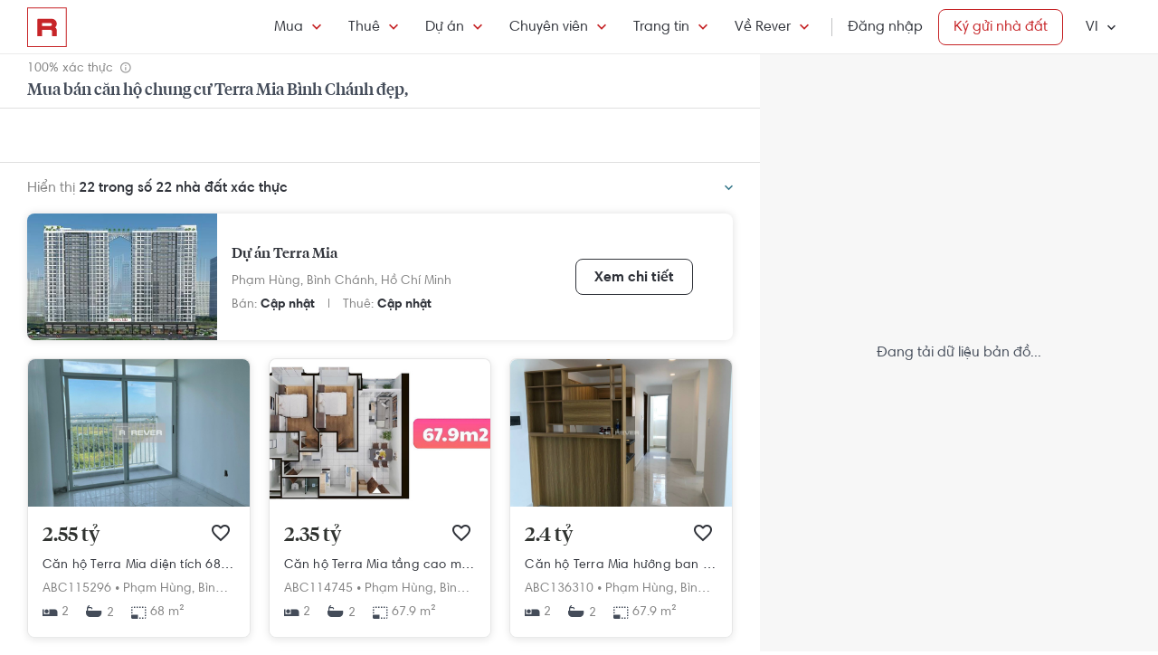

--- FILE ---
content_type: text/html; charset=utf-8
request_url: https://rever.vn/s/terra-mia/mua/can-ho
body_size: 43837
content:
<!DOCTYPE html>
<html lang="vi">

<head>
  <script>
  /*@shinsenter/defer.js*/
  !function(e,i,t,n,r,o){o=/p/.test(i.readyState);var c=0<=navigator.userAgent.indexOf('Firefox');function f(e,t){o?n(e,t||32):r.push(e,t)}function a(e,t,n,r){return t&&i.getElementById(t)||(r=i.createElement(e||'SCRIPT'),t&&(r.id=t),n&&(r.onload=n),i.head.appendChild(r)),r||{}}e.addEventListener('on'+t in e?t:'load',function(){for(o=1;r[0];)f(r.shift(),r.shift())}),f._=a,e.defer=f,e.deferscript=function(e,t,n,r){f(function(){a('',t,r).src=e},n)},e.deferPreload=function(e,t){if(t=t||'script',c){var n=i.createElement('object');n.data=e,n.width=0,n.height=0,i.body.append(n)}else{var r=i.createElement('link');r.setAttribute('rel','preload'),r.href=e,r.as=t,i.head.append(r)}}}(this,document,'pageshow',setTimeout,[]),function(s,n){var u='IntersectionObserver',d='lazied',l='data-',h=l+d,p='load',m='forEach',y='getAttribute',v='setAttribute',b=Function(),g=s.defer||b,f=g._||b;function E(e,t){return[].slice.call((t||n).querySelectorAll(e))}function e(a){return function(e,t,i,o,c,f){g(function(n,t){function r(n){!1!==(o||b).call(n,n)&&((f||['srcset','src','style'])[m](function(e,t){(t=n[y](l+e))&&n[v](e,t)}),E('SOURCE',n)[m](r),p in n&&n[p]()),n.className+=' '+(i||d)}t=u in s?(n=new s[u](function(e){e[m](function(e,t){e.isIntersecting&&(t=e.target)&&(n.unobserve(t),r(t))})},c)).observe.bind(n):r,E(e||a+'['+l+'src]:not(['+h+'])')[m](function(e){e[y](h)||(e[v](h,a),t(e))})},t)}}function t(){g(function(t,n,r,i,o){function c(e,t){for(i in t=t||!1,e.parentNode.removeChild(e),e.removeAttribute('type'),n=f(e.nodeName),t&&(n.async=1),e)'string'==typeof(o=e[i])&&n[i]!=o&&(n[i]=o);return n}t=E((r='[type=deferjs]')+':not('+(i='[async]')+')'),E(r+i).forEach(function(e){c(e,!0)}),t.forEach(function(e){e.src&&s.deferPreload(e.src)}),function e(){0!=t&&(r=t.shift(),n=c(r),r.src?n.onload=n.onerror=e:g(e,.1))}()},4)}t(),s.deferstyle=function(t,n,e,r){g(function(e){(e=f('LINK',n,r)).rel='stylesheet',e.href=t},e)},s.deferimg=e('IMG'),s.deferiframe=e('IFRAME'),g.all=t}(this,document);
</script>
<!-- You may want to add small polyfill for IE 9~11 -->
<script>deferscript('https://cdn.jsdelivr.net/npm/@shinsenter/defer.js@1.1.7/dist/polyfill.min.js', 'polyfill-js', 1)</script>

<style>
  img.lazy, img.lazy-background{
    filter: blur(15px);
  }
  img.lazy.lazied, img.lazy-background.lazied{
    filter: none;
  }
</style>

<script>
  function objValue(obj,is, value) { //Access 1 object bằng key
    if (typeof is == 'string')
      return objValue(obj,is.split('.'), value);
    else if (is.length==1 && value!==undefined)
      return obj[is[0]] = value;
    else if (is.length==0)
      return obj;
    else if(typeof obj === "undefined")
      return undefined
    else
      return objValue(obj[is[0]],is.slice(1), value);
  }

  function waitFor(objAcc, callback, timeout){
    if(typeof callback !== "function"){
      return
    }
    timeout = timeout || 0
    var startTime = new Date().getTime()
    function check(){
      if(typeof objValue(window, objAcc) !== "undefined"){
        callback()
      }else{
        if(timeout > 0 && new Date().getTime() - startTime > timeout){ //Vượt quá timeout
          console.error("wait for " + objAcc + " has timeout!")
        }else{
          setTimeout(check, 500)
        }
      }
    }
    check()
  }

  function applyImageLazyLoad(scope){
    scope = scope || document
    var lazyImages = [].slice.call(scope.querySelectorAll("img.lazy"));

    if ("IntersectionObserver" in window) {
      let ops = {
        rootMargin: "450px",
        threshold: 0.1
      }

      let lazyImageObserver = new IntersectionObserver(function(entries, observer) {
        entries.forEach(function(entry) {
          if (entry.isIntersecting) {
            let lazyImage = entry.target;
            lazyImage.src = lazyImage.dataset.src;
            if(!!lazyImage.dataset.srcset){
              lazyImage.srcset = lazyImage.dataset.srcset;
            }
            lazyImage.classList.remove("lazy");
            lazyImageObserver.unobserve(lazyImage);
          }
        });
      }, ops);

      lazyImages.forEach(function(lazyImage) {
        lazyImageObserver.observe(lazyImage);
      });

      //Lazy for background
      var lazyBackgrounds = [].slice.call(scope.querySelectorAll(".lazy-background"));
      let lazyBackgroundObserver = new IntersectionObserver(function(entries, observer) {
        entries.forEach(function(entry) {
          if (entry.isIntersecting) {
            entry.target.classList.add("visible");
            entry.target.classList.remove("lazy-background");
            lazyBackgroundObserver.unobserve(entry.target);
          }
        });
      }, ops);
      lazyBackgrounds.forEach(function(lazyBackground) {
        lazyBackgroundObserver.observe(lazyBackground);
      });
    } else { //Không support observer
      let lazyImages = [].slice.call(scope.querySelectorAll("img.lazy"));
      let active = false;

      const lazyLoad = function() {
        if (active === false) {
          active = true;

          setTimeout(function() {
            lazyImages.forEach(function(lazyImage) {
              if ((lazyImage.getBoundingClientRect().top <= window.innerHeight && lazyImage.getBoundingClientRect().bottom >= 0) && getComputedStyle(lazyImage).display !== "none") {
                lazyImage.src = lazyImage.dataset.src;
                lazyImage.srcset = lazyImage.dataset.srcset;
                lazyImage.classList.remove("lazy");

                lazyImages = lazyImages.filter(function(image) {
                  return image !== lazyImage;
                });

                if (lazyImages.length === 0) {
                  document.removeEventListener("scroll", lazyLoad);
                  window.removeEventListener("resize", lazyLoad);
                  window.removeEventListener("orientationchange", lazyLoad);
                }
              }
            });

            active = false;
          }, 200);
        }
      };

      document.addEventListener("scroll", lazyLoad);
      window.addEventListener("resize", lazyLoad);
      window.addEventListener("orientationchange", lazyLoad);
    }
  }

  document.addEventListener("DOMContentLoaded", function() {
    applyImageLazyLoad(document)
  });
  deferimg("img.lazy")
</script>
  <title>Mua Bán Căn Hộ Chung Cư Terra Mia Bình Chánh Đẹp, Giá Tốt Nhất | Rever</title>
<meta http-equiv="Content-Type" content="text/html; charset=utf-8"/>
<meta charset="UTF-8"/>
<meta name="description" content="Mua bán căn hộ Terra Mia Bình Chánh căn hộ Terra Mia hình ảnh thật, đã xác thực tại Rever."/>
<meta name="keywords" content="Dự án Terra Mia,mua ban,cho thue,bat dong san,nha dat,van phong,dat nen,biet thu,villa"/>
<meta name="author" content="rever.vn"/>


<link rel="canonical" href="https://rever.vn/s/terra-mia/mua/can-ho"/>

<link rel="shortcut icon" type="image/x-icon" href="https://rever.vn/favicon-48.ico?v=2.2"/>
<link rel="apple-touch-icon" sizes="180x180" href="https://rever.vn/favicon-180.png?v=2.2"/>
<link rel="icon" type="image/x-icon" sizes="32x32" href="https://rever.vn/favicon-32.ico?v=2.2"/>
<link rel="icon" type="image/x-icon" sizes="96x96" href="https://rever.vn/favicon-96.ico?v=2.2"/>
<link rel="icon" type="image/x-icon" sizes="16x16" href="https://rever.vn/favicon-16.ico?v=2.2"/>
<link rel="mask-icon" href="https://rever.vn/safari_pinned_tab.svg?v=2.2" color="#c52728"/>

<meta name="viewport" content="width=device-width,initial-scale=1.0, maximum-scale=1.0, user-scalable=no"/>
<meta name="referrer" content="no-referrer-when-downgrade"/>

<!--<meta name="apple-itunes-app" content="app-id=1101768201, affiliate-data=rever, app-argument=https://rever.vn/s/terra-mia/mua/can-ho">-->
  <link rel="manifest" href="/manifest.webmanifest">

<meta property="fb:app_id" content="265437617126890"/>
<meta property="og:url" content="https://rever.vn/s/terra-mia/mua/can-ho"/>
<meta property="og:title" content="Mua Bán Căn Hộ Chung Cư Terra Mia Bình Chánh Đẹp, Giá Tốt Nhất | Rever"/>
<meta property="og:description" content="Mua bán căn hộ Terra Mia Bình Chánh căn hộ Terra Mia hình ảnh thật, đã xác thực tại Rever."/>
<meta property="og:image" content="https://s3-cdn.rever.vn/p/images/rever-thumbnail.jpg"/>
<meta property="og:image:url" content="https://s3-cdn.rever.vn/p/images/rever-thumbnail.jpg"/>
<meta property="og:image:width" content="600"/>
<meta property="og:image:height" content="320"/>
<meta property="og:site_name" content="rever.vn"/>
<meta property="og:rich_attachment" content="true"/>
<meta property="og:type" content="article"/>
<meta property="static-url" content="https://s3-cdn.rever.vn/p/v2.48.50"/>
<meta property="hotline" content="1800 234 546"/>

<meta property="rap:page_type" content="search_property"/>

<!--CSS for header/footer-->
<link rel="stylesheet" href="https://s3-cdn.rever.vn/p/v2.48.50/css2/pages/header-footer.min.css?v=1768760520748"/>

  <link rel="stylesheet" href="https://s3-cdn.rever.vn/p/v2.48.50/css/material-design-iconic-font.2.min.css?v=1768760520748">
  <link rel="stylesheet" href="https://s3-cdn.rever.vn/p/v2.48.50/css/fontawsome-5.5.0.all.css">
  <!--  <link rel="stylesheet" href="https://s3-cdn.rever.vn/p/v2.48.50/css2/layout/footer-layout.min.css?v=125">-->
  <!-- Css for feedback, must before main css, because of conflict -->
  <link rel="stylesheet" href="https://s3-cdn.rever.vn/p/v2.48.50/css2/popup-new/popup-rever-new.min.css?v=1768760520748"/>


    <script type="deferjs" src="https://s3-cdn.rever.vn/p/v2.48.50/js/jQuery-2.1.4.min.js?v=1768760520748"></script>




<style>
  [v-cloak] {
    display: none !important;
  }

  /* Ẩn các element khi vue chưa load */
  picture img {
    display: inline-block;
    vertical-align: middle;
  }

  /*hide tracking img*/
  ._hj_feedback_container button { /* Fix lỗi hotjar */
    text-align: center;
  }

  a[waiting-login-js] {
    opacity: 0.2;
  }

  [lang="vi"] .currency-tag, html:not(.translated-ltr) .currency-tag {
    visibility: hidden;
    width: 0;
    display: inline-block;
  }
</style>


    <!-- Lưu ý: Nếu cõ hỗ trợ lazyload thì cần để external js ở dưới cuối cùng -->

<script>
  window["_au_api"] = "https://rever.vn/api";
  window['favorite_api'] = 'https://rever.vn/mapi';
  window['googleClientId'] = '539423642927.apps.googleusercontent.com';
  window['staticUrl'] = 'https://s3-cdn.rever.vn/p/v2.48.50';
  window['hotline'] = '1800 234 546';
  window['root_url'] = 'https://rever.vn';
  window['ga4TrackingCode'] = 'G-SKP0N1ZV7T';

    window['isLoggedIn'] = false;
  window['isProduction'] = "true" === "true";
  window['inboundMarketingApi'] = "https://rever.vn/api/mkt";
</script>

  <!-- Lưu ý: Nếu cõ hỗ trợ lazyload thì cần để tracking js ở dưới cuối cùng -->


    <!-- Thêm script js GA4, nội dung tracking nằm trong file tracking.js -->
    <script type="deferjs"  src="https://www.googletagmanager.com/gtag/js?id=G-SKP0N1ZV7T"></script>
    <script>
      window.dataLayer = window.dataLayer || [];

      function gtag() {
        dataLayer.push(arguments);
      }

      gtag('js', new Date());
      gtag('config', 'G-SKP0N1ZV7T', {
        'page_type': 'search_property',
        
        
      });
    </script>

  <!-- Thêm script segment -->
  <script type="deferjs">
    !function(){var analytics=window.analytics=window.analytics||[];if(!analytics.initialize)if(analytics.invoked)window.console&&console.error&&console.error("Segment snippet included twice.");else{analytics.invoked=!0;analytics.methods=["trackSubmit","trackClick","trackLink","trackForm","pageview","identify","reset","group","track","ready","alias","debug","page","once","off","on","addSourceMiddleware","addIntegrationMiddleware"];analytics.factory=function(e){return function(){var t=Array.prototype.slice.call(arguments);t.unshift(e);analytics.push(t);return analytics}};for(var e=0;e<analytics.methods.length;e++){var t=analytics.methods[e];analytics[t]=analytics.factory(t)}analytics.load=function(e,t){var n=document.createElement("script");n.type="text/javascript";n.async=!0;n.defer=!0;n.src="https://cdn.segment.com/analytics.js/v1/"+e+"/analytics.min.js";var a=document.getElementsByTagName("script")[0];a.parentNode.insertBefore(n,a);analytics._loadOptions=t};analytics.SNIPPET_VERSION="4.1.0";
      analytics.load("4LCsqFQzVAmMhPA650qKAAbZoHweHzHt", { integrations: { 'Mixpanel': false} });
    }}();
  </script>

  <!-- Start amplitude analytics -->
      <script type="text/javascript">
          !function(){"use strict";!function(e,t){var r=e.amplitude||{_q:[],_iq:[]};if(r.invoked)e.console&&console.error&&console.error("Amplitude snippet has been loaded.");else{var n=function(e,t){e.prototype[t]=function(){return this._q.push({name:t,args:Array.prototype.slice.call(arguments,0)}),this}},s=function(e,t,r){return function(n){e._q.push({name:t,args:Array.prototype.slice.call(r,0),resolve:n})}},o=function(e,t,r){e[t]=function(){if(r)return{promise:new Promise(s(e,t,Array.prototype.slice.call(arguments)))}}},i=function(e){for(var t=0;t<y.length;t++)o(e,y[t],!1);for(var r=0;r<g.length;r++)o(e,g[r],!0)};r.invoked=!0;var c=t.createElement("script");c.type="text/javascript",c.integrity="sha384-lyGcqRAilM5YOiZT3ktByF3Mv52pltOelJ66zwfcAZ/4s8cB1sSo7yMF2XWh+bzX",c.crossOrigin="anonymous",c.async=!0,c.src="https://cdn.amplitude.com/libs/analytics-browser-1.6.8-min.js.gz",c.onload=function(){e.amplitude.runQueuedFunctions||console.log("[Amplitude] Error: could not load SDK")};var a=t.getElementsByTagName("script")[0];a.parentNode.insertBefore(c,a);for(var u=function(){return this._q=[],this},l=["add","append","clearAll","prepend","set","setOnce","unset","preInsert","postInsert","remove","getUserProperties"],p=0;p<l.length;p++)n(u,l[p]);r.Identify=u;for(var d=function(){return this._q=[],this},v=["getEventProperties","setProductId","setQuantity","setPrice","setRevenue","setRevenueType","setEventProperties"],f=0;f<v.length;f++)n(d,v[f]);r.Revenue=d;var y=["getDeviceId","setDeviceId","getSessionId","setSessionId","getUserId","setUserId","setOptOut","setTransport","reset"],g=["init","add","remove","track","logEvent","identify","groupIdentify","setGroup","revenue","flush"];i(r),r.createInstance=function(){var e=r._iq.push({_q:[]})-1;return i(r._iq[e]),r._iq[e]},e.amplitude=r}}(window,document)}();
          amplitude.init("6325e0f096a2658b670b44719b212d2d");
      </script>
  <!-- End amplitude analytics -->

<!-- Chặn hubspot chatbox tự load, đợi khi nếu login thì mới load -->
<script>
  window.hsConversationsSettings = {
    loadImmediately: false // Delay the load of the chat widget
  };
</script>

<!-- Script Facebook SDK -->
<script>
  window.fbAsyncInit = function () {
    FB.init({
      appId: '323161212360067',
      cookie: true,                     // Enable cookies to allow the server to access the session.
      xfbml: true,                     // Parse social plugins on this webpage.
      version: 'v8.0'           // Use this Graph API version for this call.
    });
  }
</script>
<script async defer type="deferjs" crossorigin="anonymous" src="https://connect.facebook.net/en_US/sdk.js"></script>


<!-- Segment Tracking Default Params -->

<!-- Start Image Preload -->
<style>
  .img-preload {
    /*filter: blur(15px);*/
    /*margin: -15px;*/
  }

  .img-preload.loaded {
    /*filter: none;*/
    /*transform: none;*/
  }
</style>
<script>
  window.ImagePreload = function () {
    var eles = document.querySelectorAll('.img-preload')
    eles.forEach(function (ele) {
      if (ele.hasApplyPreload === true) {
        return
      }
      ele.hasApplyPreload = true

      var src = ele.getAttribute("data-src")

      if (src) {
        var link = document.createElement("link");
        link.rel = "preload";
        link.as = "image";
        var hasLoad = false
        link.onload = function () {
          hasLoad = true
          ele.src = src
        }
        link.href = src;
        document.head.appendChild(link);
        //fallback
        setTimeout(function () {
          if (!hasLoad) {
            ele.src = src
          }
        }, 5000)
      }
    })
  }
  //window.addEventListener('load', ImagePreload);
  window.addEventListener('DOMContentLoaded', ImagePreload);
</script>
<!-- End Image Preload -->

<!-- Mixpanel -->
<script type="text/javascript">
  // Cookies
  function setCookie(cname, cvalue, exdays) {const d = new Date();d.setDate(d.getDate() + exdays);let expires = 'expires='+d.toUTCString();document.cookie = cname + '=' + cvalue + ';' + expires + ';domain=.rever.vn;path=/';console.log(expires, d, cname + '=' + cvalue + ';' + expires + ';domain=.rever.vn;path=/');}
  function getCookie(cname) {let name = cname + '=';let ca = document.cookie.split(';');for(let i = 0; i < ca.length; i++) {let c = ca[i];while (c.charAt(0) === ' ') {c = c.substring(1);}if (c.indexOf(name) === 0) {return c.substring(name.length, c.length);}}return '';}

  // Config custom lib
  MIXPANEL_CUSTOM_LIB_URL = "https://s3-cdn.rever.vn/p/v2.48.50/plugins/mixpanel/mixpanel-2.47.0.min.js";
  (function(f,b){if(!b.__SV){var e,g,i,h;window.mixpanel=b;b._i=[];b.init=function(e,f,c){function g(a,d){var b=d.split(".");2==b.length&&(a=a[b[0]],d=b[1]);a[d]=function(){a.push([d].concat(Array.prototype.slice.call(arguments,0)))}}var a=b;"undefined"!==typeof c?a=b[c]=[]:c="mixpanel";a.people=a.people||[];a.toString=function(a){var d="mixpanel";"mixpanel"!==c&&(d+="."+c);a||(d+=" (stub)");return d};a.people.toString=function(){return a.toString(1)+".people (stub)"};i="disable time_event track track_pageview track_links track_forms track_with_groups add_group set_group remove_group register register_once alias unregister identify name_tag set_config reset opt_in_tracking opt_out_tracking has_opted_in_tracking has_opted_out_tracking clear_opt_in_out_tracking start_batch_senders people.set people.set_once people.unset people.increment people.append people.union people.track_charge people.clear_charges people.delete_user people.remove".split(" ");
    for(h=0;h<i.length;h++)g(a,i[h]);var j="set set_once union unset remove delete".split(" ");a.get_group=function(){function b(c){d[c]=function(){call2_args=arguments;call2=[c].concat(Array.prototype.slice.call(call2_args,0));a.push([e,call2])}}for(var d={},e=["get_group"].concat(Array.prototype.slice.call(arguments,0)),c=0;c<j.length;c++)b(j[c]);return d};b._i.push([e,f,c])};b.__SV=1.2;e=f.createElement("script");e.type="text/javascript";e.async=!0;e.src="undefined"!==typeof MIXPANEL_CUSTOM_LIB_URL?MIXPANEL_CUSTOM_LIB_URL:"file:"===f.location.protocol&&"//cdn.mxpnl.com/libs/mixpanel-2-latest.min.js".match(/^\/\//)?"https://cdn.mxpnl.com/libs/mixpanel-2-latest.min.js":"//cdn.mxpnl.com/libs/mixpanel-2-latest.min.js";g=f.getElementsByTagName("script")[0];g.parentNode.insertBefore(e,g)}})(document,window.mixpanel||[]);

  // Init mixpanel config
  mixpanel.init("a7f4d2c8-d33a-41f9-b435-3a1d3aff7962", {
    debug: false,
    persistence: "localStorage",
    api_host: "https://rap.rever.vn",
    track_pageview: false,
    ignore_dnt: true,
    loaded: function() {
      console.debug('LOADED RAP JS')
      var segmentAnonymousId = getCookie('ajs_anonymous_id')
      var rapAnonymousId = getCookie('rap_anonymous_id')
      var rapAnonymousIdFromLocalStorage = localStorage.getItem('rap_anonymous_id')

      if (!!rapAnonymousId && !!rapAnonymousIdFromLocalStorage && rapAnonymousId !== rapAnonymousIdFromLocalStorage) {
        rapAnonymousId = rapAnonymousIdFromLocalStorage
        localStorage.setItem('rap_anonymous_id', rapAnonymousId)
      }

      if (!rapAnonymousId) {
        rapAnonymousId = segmentAnonymousId || mixpanel.get_property('$device_id') || ''
        setCookie('rap_anonymous_id', rapAnonymousId, 36500)
        localStorage.setItem('rap_anonymous_id', rapAnonymousId)
      }

      if (rapAnonymousId) {
        console.debug('has rap_anonymous_id')
        mixpanel.register({
          rap_anonymous_id: segmentAnonymousId
        })
      }

      if (segmentAnonymousId) {
        console.debug('has ajs_anonymous_id')
        mixpanel.register({
          segment_anonymous_id: segmentAnonymousId
        })
      }

      if (window.navigator && window.navigator.userAgent) {
        mixpanel.register({
          user_agent: window.navigator.userAgent
        })
      }

      mixpanel.track_pageview({
        page_type: 'search_property',
        
      })
    }
  })
</script>
  <script type="deferjs">
  (function () {
    var formQueue = [];

    function queuedForm(opt) {
      if (formQueue && !(hbspt && hbspt.forms && hbspt.forms.deps)) {
        formQueue.push(opt);
      }
    }

    var awaitTimeout = 0;
    var awaitHSForm = function () {
      awaitHSForm.called = true;
      if (formQueue && hbspt && hbspt.forms && hbspt.forms.deps) {
        formQueue.forEach(function (_opt) {
          hbspt.forms.create(_opt);
        });
        clearTimeout(awaitTimeout);
        delete formQueue;
      } else {
        awaitTimeout = setTimeout(awaitHSForm, 500);
      }
    };
    window['hbspt'] = {
      forms: {
        create: function (opt) {
          if (!awaitHSForm.called) {
            awaitHSForm();
          }
          queuedForm(opt);
        }
      }
    };
  })();

</script>
  <!--[if lte IE 8]>
  <script charset="utf-8" async defer type="text/javascript"
          src="https://rever.vn/public/externaljs"></script>
  <![endif]-->
  <script charset="utf-8" type="deferjs"
          src="//js.hsforms.net/forms/v2.js"></script>

  <script type="deferjs">
  function createHSForm(opt) {
    function getClientId() {
      try {
        return ga.getAll()[0].get('clientId');
      } catch (e) {
        return ""
      }
    }

    var optFS = opt['onFormSubmit'];
    var defaultOpt = Object.create(opt);
    defaultOpt.onFormSubmit = function () {
      var $gaClientId = $('[name=ga_client_id]');
      if ($gaClientId[0]) {
        $gaClientId.val(getClientId());
      }
      if (typeof optFS === 'function') {
        optFS.apply(this, arguments)
      }
    };
    return hbspt.forms.create(defaultOpt);
  }
  var dialogManager = (function DialogService() {
    var fact = this;
    fact.bodyClassSpecs = "mdialog-body";
    fact.bodyLoadingClass = "mdialog-loading";
    fact.cachedBodyStyle = null;
    fact.default = {
      zindex: 99999,
      width: 300,
      minHeight: 100,
      background: "rgba(0,0,0,.5)",
      opacity: 0.5
    };
    fact.key = {
      cachedStyle: "cached-style"
    };
    var v0 = 0.05;
    var a = 0.0002;
    fact.show = function (selectorId, options, hideFn, showFn) {
      options = $.extend(true, {
        outSideClick: true
      }, options || {});
      options.maxWidth = "100%";
      var dialog, oldStyle = document.body.getAttribute("style");
      document.body.setAttribute(fact.key.cachedStyle, oldStyle);
      if (selectorId && typeof selectorId === 'string') {
        dialog = $(document.getElementById(selectorId));
      } else {
        dialog = selectorId;
      }
      dialog.css("opacity", 0);
      dialog.css("overflow-y", "auto");
      dialog.css("overflow-x", "hidden");
      dialog.addClass("opened");
      var bodyClass = (options ? options.body : "") || ".body";
      dialog.find(bodyClass).css(options);
      dialog.find(bodyClass).addClass(fact.bodyClassSpecs)
      dialog[0] ? dialog[0]["$dialogCallback"] = hideFn : null;
      dialog[0] ? dialog[0]["$dialogInitTime"] = +new Date() : null;
      if (options && options.close) {
        dialog.find(bodyClass + " " + options.close).off().click(function (e) {
          e.preventDefault();
          fact.hide(selectorId, hideFn);
        });
      }
      if (options && options.outSideClick) {
        dialog.off().click(function () {
          fact.hide(selectorId, hideFn);
        });
      }
      dialog.find(bodyClass).click(function (e) {
        e.stopPropagation();
      });
      //.preventParentScroll();
      fact.animation(dialog, 0, 0, 1, function () {
        showFn ? showFn() : null;
      });
      fact.loadingEnd(dialog);
      return dialog;
    };
    fact.animation = function (dialog, opa, t, delta, callback) {
      dialog.css("opacity", opa);
      if ((delta > 0 && opa > 1) || (delta < 0 && opa < 0)) {
        if (callback) {
          callback();
        }
        return;
      }
      setTimeout(function () {
        opa += delta * (v0 * t + 1 / 2 * a * t * t);
        fact.animation(dialog, opa, t + 1, delta, callback);
      }, 10);
    };
    fact.hide = function (selectorId, fn) {
      var dialog;
      if (!selectorId) {
        dialog = $(".mdialog.opened");
      } else if (typeof selectorId === 'string') {
        dialog = $(document.getElementById(selectorId));
      } else {
        dialog = selectorId;
      }
      fact.animation(dialog, 1, 0, -1, function () {
        dialog.removeClass("opened");
        fn ? fn(dialog) : null;
      });
    };
    fact.loadingStart = function (selectorId) {
      var dialog;
      if (!selectorId) {
        dialog = $(".mdialog.opened");
      } else if (typeof selectorId === 'string') {
        dialog = $(document.getElementById(selectorId));
      } else {
        dialog = selectorId;
      }
      dialog.find("." + fact.bodyClassSpecs).addClass(fact.bodyLoadingClass);
    };
    fact.loadingEnd = function (selectorId) {
      var dialog;
      if (!selectorId) {
        dialog = $(".mdialog.opened");
      } else if (typeof selectorId === 'string') {
        dialog = $(document.getElementById(selectorId));
      } else {
        dialog = selectorId;
      }
      dialog.find("." + fact.bodyClassSpecs + "." + fact.bodyLoadingClass).removeClass(fact.bodyLoadingClass);
    };
    $(window).keydown(function (e) {
      var openedDialog = $(".mdialog.opened");
      if (openedDialog.length && e.keyCode == 27) {
        var arr = [];
        arr.length = openedDialog.length;
        for (var i = 0; i < openedDialog.length; i++) {
          for (var j = i; j < openedDialog.length; j++) {
            if (openedDialog[i]["$dialogInitTime"] > openedDialog[j]["$dialogInitTime"]) {
              arr[j] = openedDialog[i];
              arr[i] = openedDialog[j];
            } else {
              arr[i] = openedDialog[i];
              arr[j] = openedDialog[j];
            }
          }
        }
        var lastedOpen = arr[arr.length - 1];
        if (lastedOpen) {
          fact.hide($(lastedOpen), lastedOpen ? lastedOpen["$dialogCallback"] : null);
        }
      }
    });
    fact.initStyles = function () {
      var css = "";
      var style = document.createElement("STYLE");
      var head = document.head || document.getElementsByTagName("head")[0];
      style.type = "text/css";
      if (style.styleSheet) {
        style.styleSheet.cssText = css;
      } else {
        style.appendChild(document.createTextNode(this.getCss()));
      }
      head.appendChild(style);
    };
    fact.getCss = function () {
      var options = fact.default;
      var css = "";
      var dialog = {};
      dialog["display"] = "none";
      dialog["position"] = "fixed";
      dialog["top"] = "0";
      dialog["height"] = "100%";
      dialog["left"] = "0";
      dialog["width"] = "100%";
      dialog["z-index"] = options.zindex;
      dialog["background"] = options.background;
      css += fact.assignStyle(".mdialog", dialog);
      css += ".mdialog.opened{display: block;}";
      var body = {};
      body["width"] = options.width + "px";
      body["min-height"] = options.minHeight + "px";
      body["background"] = "#fff";
      body["margin"] = "60px auto 140px auto";
      css += fact.assignStyle(".mdialog .body", body);
      var bodySpecs = {};
      bodySpecs["position"] = "relative"
      css += fact.assignStyle("." + fact.bodyLoadingClass, bodySpecs);
      var loadingFrame = {};
      loadingFrame["content"] = "' '";
      loadingFrame["top"] = 0;
      loadingFrame["left"] = 0;
      loadingFrame["width"] = "100%";
      loadingFrame["height"] = "100%";
      loadingFrame["position"] = "absolute";
      loadingFrame["background"] = "#fff";
      loadingFrame["opacity"] = 0.4;
      loadingFrame["z-index"] = 1;
      css += fact.assignStyle("." + fact.bodyLoadingClass + ":before", loadingFrame);
      var loading = {};
      loading["content"] = "' '";
      loading["border"] = "2px solid #303339";
      loading["border-top"] = "2px solid #fff;";
      loading["border-radius"] = "50%";
      loading["width"] = "30px";
      loading["height"] = "30px";
      loading["position"] = "absolute";
      loading["top"] = "calc(50% - 15px)";
      loading["left"] = "calc(50% - 15px)";
      loading["-webkit-animation"] = "spin 2s linear infinite";
      loading["animation"] = "spin 2s linear infinite";
      loading["z-index"] = 1;
      css += fact.assignStyle("." + fact.bodyLoadingClass + ":after", loading);
      css += "@-webkit-keyframes spin { 0% { -webkit-transform: rotate(0deg); } 100% { -webkit-transform: rotate(360deg); } } @keyframes spin { 0% { transform: rotate(0deg); } 100% { transform: rotate(360deg); } }";
      return css;
    };
    fact.assignStyle = function (name, cssobj) {
      var res = name + "{";
      for (var key in cssobj) {
        var val = cssobj[key];
        res += key + ":" + val + ";";
      }
      res += "}";
      return res;
    };
    fact.initStyles();
    return fact;
  })();

  if (!window['showDialog']) {
    window['showDialog'] = function (id, closeClass, bodyClass) {
      dialogManager.show("contact-now", {
        close: closeClass,
        body: bodyClass
      }, function hideFn() {
      }, function showFn(dialog) {
        $('#' + id).find("input").first().focus();
        $(bodyClass).css("max-width", "").css("width", "100%")
            .find(".popup-contact").scrollTop(0);
      });
    }
  }
</script>
  <link rel="stylesheet" href="https://s3-cdn.rever.vn/p/v2.48.50/css/vendor/ion-slider/normalize.css"/>
  <link rel="stylesheet" href="https://s3-cdn.rever.vn/p/v2.48.50/css/vendor/ion-slider/ion.rangeSlider.css"/>
  <link rel="stylesheet" href="https://s3-cdn.rever.vn/p/v2.48.50/css/vendor/ion-slider/ion.rangeSlider.skinFlat.css"/>
      <script type="application/ld+json">
  {
    "@context": "https://schema.org",
    "@type": "BreadcrumbList",
    "itemListElement": [
    {
      "@type": "ListItem",
      "position": 1,
      "item": {
        "@id": "https://rever.vn",
        "name": "Rever"
      }
    }
    ,{
      "@type": "ListItem",
      "position": 2,
      "item": {
        "@id": "/s/ho-chi-minh/mua",
        "name": "Hồ Chí Minh"
        
      }
    }
    ,{
      "@type": "ListItem",
      "position": 3,
      "item": {
        "@id": "/s/binh-chanh/mua",
        "name": "Bình Chánh"
        
      }
    }
    ,{
      "@type": "ListItem",
      "position": 4,
      "item": {
        "@id": "/s/terra-mia/mua",
        "name": "Terra Mia"
        
      }
    }
    ]
  }

    </script>

  <script type="application/ld+json">
{
    "@context": "https://schema.org",
    "@type": "Website",
    "url": "https://rever.vn/s/terra-mia/mua/can-ho",
    "name": "rever.vn",
    "alternateName": "Mua Bán Căn Hộ Chung Cư Terra Mia Bình Chánh Đẹp, Giá Tốt Nhất | Rever",
    "potentialAction": {
        "@type": "SearchAction",
        "target": "https://rever.vn/s/{search_term_string}",
        "query-input": "required name=search_term_string"
    }
}
</script>

<!--  <link rel="stylesheet" href="https://s3-cdn.rever.vn/p/v2.48.50/css2/pages/popup.min.css?v=1768760520748"/>-->
<!--  <link rel="stylesheet" href="https://s3-cdn.rever.vn/p/v2.48.50/css/style.min.css?v=1768760520748"/>-->
  <link rel="stylesheet" href="https://s3-cdn.rever.vn/p/v2.48.50/css2/swiper-bundle.min.css?v=1768760520748"/>
  <link rel="stylesheet" href="https://s3-cdn.rever.vn/p/v2.48.50/css/flexslider.min.css"/>
  <link rel="stylesheet" href="https://s3-cdn.rever.vn/p/v2.48.50/css2/popup-new/pop-up.min.css"/>
</head>
<body class="">










<input id="elInitSearchPage" type="hidden" value="true"/>
<!-- Google Tag Manager (noscript) -->
<noscript><iframe src="https://www.googletagmanager.com/ns.html?id=GTM-5VPGSP5"
                  height="0" width="0" style="display:none;visibility:hidden"></iframe></noscript>
<!-- End Google Tag Manager (noscript) -->

<script type="application/ld+json">
{
  "@context": "https://schema.org",
  "@type": "Organization",
  "url": "https://rever.vn",
  "logo": "https://rever.vn/static/images/rever-thumbnail.jpg",
  "contactPoint": [
    {
      "@type": "ContactPoint",
      "telephone": "1800 234 546",
      "contactType": "customer service"
    }
  ],
  "sameAs": [
    "https://www.facebook.com/rever.vn",
    "https://www.linkedin.com/company/rever-real-estate",
    "https://www.instagram.com/rever.vn/",
    "https://www.youtube.com/channel/UCGqD_zho0DQyxXJ3G65NmSQ"
  ]
}
</script>

<script type="application/ld+json">
    {
        "@context": "https://schema.org",
        "@id": "https://rever.vn/#website",
        "@type": "WebSite",
        "url": "https://rever.vn/",
        "name": "Rever",
        "potentialAction": {
            "@type": "SearchAction",
            "target": "https://rever.vn/s/{search_term_string}",
            "query-input": "required name=search_term_string"
        }
    }
</script>

<!--<style>-->
<!--  .banner-app-rever{position:relative;display:none;-webkit-box-align:center;-ms-flex-align:center;align-items:center;-webkit-box-orient:horizontal;-webkit-box-direction:normal;-ms-flex-flow:row nowrap;flex-flow:row nowrap;-webkit-box-pack:justify;-ms-flex-pack:justify;justify-content:space-between;width:100%;padding:10px 18px;background-color:#30333a;z-index:100}@media (max-width:768px){.banner-app-rever{display:-webkit-box;display:-ms-flexbox;display:flex}}.close-banner-app{padding:0 10px 0 0;outline:0;background:0 0;border:0;font-size:16px;color:#fff;font-weight:400}.close-banner-app .zmdi{font-size:16px;padding:0}.btn-install{position:relative;display:inline-block;min-width:-webkit-fit-content;min-width:-moz-fit-content;min-width:fit-content;max-width:-webkit-fit-content;max-width:-moz-fit-content;max-width:fit-content;width:100%;padding:8px 10px 7px;border-radius:2px;font-size:14px;line-height:1.5;font-weight:500;text-align:center;color:#fff;cursor:pointer}.btn-install::after{background-color:#c72528;content:"";position:absolute;top:0;left:0;right:0;bottom:0;border-radius:2px;z-index:-1;-webkit-animation:zoomin 1.2s ease-in infinite;animation:zoomin 1.2s ease-in infinite;-webkit-transition:all .3s ease-in-out;transition:all .3s ease-in-out}.btn-install:focus,.btn-install:hover{color:#fff}.banner-app-content{display:-webkit-box;display:-ms-flexbox;display:flex;-webkit-box-align:center;-ms-flex-align:center;align-items:center}.banner-app-content .cover{width:44px;min-width:44px;height:44px;margin-right:10px;border-radius:10px;overflow:hidden}.banner-app-content .cover img{width:100%;max-width:100%;height:100%;-o-object-fit:contain;object-fit:contain}.banner-app-content .banner-app-info a{font-size:14px;line-height:1;font-weight:500;color:#fff}.banner-app-content .banner-app-info p{margin:0;font-size:12px;line-height:1.5;font-weight:400;color:#fff}.banner-app-content .banner-app-info .rating-star{display:-webkit-box;display:-ms-flexbox;display:flex;-webkit-box-align:center;-ms-flex-align:center;align-items:center}.banner-app-content .banner-app-info .rating-star .zmdi{font-size:12px;color:#838383;cursor:pointer}@media (min-width:1200px){.banner-app-content .banner-app-info .rating-star .zmdi:hover{color:#f7ce27}}.banner-app-content .banner-app-info .rating-star .zmdi.evaluated{color:#f7ce27}@keyframes zoomin{0%{-webkit-transform:scale(1);transform:scale(1)}50%{-webkit-transform:scale(1.1);transform:scale(1.1)}100%{-webkit-transform:scale(1);transform:scale(1)}}@-webkit-keyframes zoomin{0%{-webkit-transform:scale(1);transform:scale(1)}50%{-webkit-transform:scale(1.1);transform:scale(1.1)}100%{-webkit-transform:scale(1);transform:scale(1)}}-->
<!--</style>-->

<!--&lt;!&ndash; Start Prompt App &ndash;&gt;-->
<!--<div class="banner-app-rever" id="rever-banner-prompt" style="display: none">-->
<!--  <div class="banner-app-content">-->
<!--    <button onclick="AppPrompt.closePrompt()" class="close-banner-app">-->
<!--      <i class="zmdi zmdi-close"></i>-->
<!--    </button>-->
<!--    <a href="javascript:void(0)" class="cover">-->
<!--      <img src="https://s3-cdn.rever.vn/p/v2.48.50/images/logo-rever.svg" alt="Rever">-->
<!--    </a>-->
<!--    <div class="banner-app-info">-->
<!--      <a href="javascript:void(0)">Rever</a>-->
<!--      <p>Mua bán nhà dễ dàng</p>-->
<!--      <div class="rating-star">-->
<!--        <i class="zmdi zmdi-star evaluated"></i>-->
<!--        <i class="zmdi zmdi-star evaluated"></i>-->
<!--        <i class="zmdi zmdi-star evaluated"></i>-->
<!--        <i class="zmdi zmdi-star evaluated"></i>-->
<!--        <i class="zmdi zmdi-star-half evaluated"></i>-->
<!--      </div>-->
<!--    </div>-->
<!--  </div>-->
<!--  <a href="javascript:void(0)" class="btn-install">Mở</a>-->
<!--</div>-->
<!--<script>-->
<!--  window.AppPrompt = (function(){-->
<!--    var APP_PROMP_KEY = "app_banner_prompt"-->
<!--    var wrapper = document.getElementById('rever-banner-prompt')-->
<!--    var btnAdd = wrapper.querySelector('.btn-install')-->
<!--    var deferredPrompt;-->
<!--    var promptInfo = {-->
<!--      lastHide: 0, //Thời gian cuối ẩn form-->
<!--      numHide: 0 //Số lần ẩn form-->
<!--    }-->
<!--    var androidUrl = "https://play.google.com/store/apps/details?id=com.rever.app.android"-->
<!--    var iosUrl = "https://itunes.apple.com/vn/app/rever/id1101768201"-->
<!--    var isMobile = (/android|webos|iphone|ipad|ipod|blackberry|iemobile|opera mini/i.test(navigator.userAgent.toLowerCase()));-->
<!--    var isIOS = /iPad|iPhone|iPod/.test(navigator.userAgent) && !window.MSStream-->
<!--    var isSafari = !!navigator.userAgent.match(/Version\/[\d\.]+.*Safari/);-->
<!--    var os = isIOS ? "ios" : "android"-->
<!--    if(!isMobile){-->
<!--      return-->
<!--    }-->

<!--    // if(localStorage){ //lấy thông tin cũ-->
<!--    //   let info = localStorage.getItem(APP_PROMP_KEY)-->
<!--    //   if(info){-->
<!--    //     try{-->
<!--    //       promptInfo = {-->
<!--    //         ...promptInfo,-->
<!--    //         ...JSON.parse(info)-->
<!--    //       }-->
<!--    //     }catch(e){}-->
<!--    //   }-->
<!--    // }-->
<!--    // //Kiểm tra lần ẩn cuối cùng-->
<!--    // let hideDuration = promptInfo.numHide*2*24*60*60000 //Mỗi lần hide sẽ cộng thêm 2 ngày-->
<!--    // let currTime = +new Date()-->
<!--    // if(promptInfo.lastHide > 0 && currTime < promptInfo.lastHide + hideDuration){-->
<!--    //   return-->
<!--    // }-->

<!--    function showBanner(){-->
<!--      // var scrollPos = window.pageYOffset || document.documentElement.scrollTop-->
<!--      wrapper.style.display = 'flex';-->
<!--      window.ga && ga('send', 'event', 'Smart App Banner', 'Show', os);-->
<!--      // if(scrollPos == 0){-->
<!--      //   document.documentElement.scrollTop = 65-->
<!--      // }-->
<!--    }-->

<!--    function closeBanner(){-->
<!--      wrapper.style.display = 'none';-->
<!--      window.ga && ga('send', 'event', 'Smart App Banner', 'Close', os);-->
<!--    }-->

<!--    function savePrompInfo(){-->
<!--      // if(localStorage){-->
<!--      //   localStorage.setItem(APP_PROMP_KEY, JSON.stringify(promptInfo))-->
<!--      // }-->
<!--    }-->

<!--    //wrapper.style.display = 'flex';-->
<!--    document.addEventListener('DOMContentLoaded', function(){-->
<!--      setTimeout(function(){-->
<!--        if(!deferredPrompt && isMobile){-->
<!--          showBanner()-->
<!--        }-->
<!--      }, 1000)-->
<!--    });-->

<!--    window.addEventListener('beforeinstallprompt', function(e){-->
<!--      // Prevent Chrome 67 and earlier from automatically showing the prompt-->
<!--      e.preventDefault();-->
<!--      // Stash the event so it can be triggered later.-->
<!--      deferredPrompt = e;-->
<!--      // Update UI notify the user they can add to home screen-->
<!--      showBanner()-->
<!--    });-->

<!--    btnAdd.addEventListener('click', function(e){-->
<!--      window.ga && ga('send', 'event', 'Smart App Banner', 'Click Install', os);-->

<!--      //Lưu lại promp info-->
<!--      promptInfo.lastHide = 0-->
<!--      promptInfo.numHide = 0-->
<!--      savePrompInfo()-->

<!--      // hide our user interface that shows our A2HS button-->
<!--      //closeBanner()-->
<!--      if(deferredPrompt){-->
<!--        // Show the prompt-->
<!--        deferredPrompt.prompt();-->
<!--        // Wait for the user to respond to the prompt-->
<!--        deferredPrompt.userChoice-->
<!--          .then(function(choiceResult){-->
<!--            if (choiceResult.outcome === 'accepted') {-->
<!--              console.log('User accepted the A2HS prompt');-->
<!--            } else {-->
<!--              console.log('User dismissed the A2HS prompt');-->
<!--            }-->
<!--            deferredPrompt = null;-->
<!--          });-->
<!--      } else {-->
<!--        if(isIOS && iosUrl){-->
<!--          window.open(iosUrl, "_blank")-->
<!--        }else if(!isIOS && androidUrl){-->
<!--          window.open(androidUrl, "_blank")-->
<!--        }-->
<!--      }-->
<!--    });-->

<!--    return {-->
<!--      closePrompt: function(evt){-->
<!--        closeBanner()-->

<!--        //Lưu lại prompt info-->
<!--        promptInfo.lastHide = +new Date()-->
<!--        promptInfo.numHide++-->
<!--        savePrompInfo()-->
<!--      }-->
<!--    }-->
<!--  })()-->
<!--</script>-->
<!--old UI css-->
<link rel="stylesheet" href="https://s3-cdn.rever.vn/p/v2.48.50/css/jquery-ui.min.css"/>
<link rel="stylesheet" href="https://s3-cdn.rever.vn/p/v2.48.50/css/font-awesome.min.css"/>
<!--<link rel="stylesheet" href="https://s3-cdn.rever.vn/p/v2.48.50/css/style.min.css?v=1768760520748"/>-->
<!--<link rel="stylesheet" href="https://s3-cdn.rever.vn/p/v2.48.50/css/style01.min.css?v=1768760520748"/>-->
<!--<link rel="stylesheet" href="https://s3-cdn.rever.vn/p/v2.48.50/css/mobile.min.css?v=1768760520748"/>-->
<!--<link rel="stylesheet" href="https://s3-cdn.rever.vn/p/v2.48.50/css/temp.css?v=1768760520748"/>-->

<!--new UI css-->

<!--<link rel="stylesheet" href="https://s3-cdn.rever.vn/p/v2.48.50/css2/layout/header-live.min.css?v=125"/>-->

<script type="text/javascript">
  var callbackInitMap = function () {
    if (window.vinitMap) {
      window.vinitMap();
    }
    if (window.initMap) {
      initMap.call(this);
    } else {
      setTimeout(callbackInitMap, 500);
    }
  }

</script>
<script async defer src="https://maps.googleapis.com/maps/api/js?key=AIzaSyB_J7TCgptlDrvjaFaHrayYb1C2F8ZaeBg&amp;libraries=drawing,places,geometry&amp;language=vi&callback=callbackInitMap"></script>

<header class="main-header" style="position:sticky; top:0">
    <div class="col-left">
        <div class="logo-large">
            <a href="/" title="Rever logo">
              <img src="https://s3-cdn.rever.vn/p/v2.48.50/images/logo-r-red.svg" alt="Rever">
            </a>
        </div>
        <div class="logo">
  <a href="/" data-mix-header-click="group: logo, action: click_logo" title="Rever logo">
      <img src="https://s3-cdn.rever.vn/p/v2.48.50/images/logo-r-red.svg" alt="Rever">
<!--    <i class="zmdi zmdi-chevron-down"></i>-->
  </a>

  <div class="main-nav-menu">
    <div class="main-nav-menu__head">
      <a href="/" class="logo">
        <img src="https://s3-cdn.rever.vn/p/v2.48.50/images/logo-r-red.svg" alt="Rever">
      </a>

      <button class="close__main-menu">
        <i class="zmdi zmdi-close"></i>
      </button>
    </div>
    <div class="login">
      <!-- GUEST -->
        <div class="user-login">
          <a href="#login" data-mix-header-click="group: authen, action: click_login" title="Đăng nhập / Đăng ký" class="button is-login is-outlined is-fullwidth">Đăng
            nhập</a>
        </div>
      <!-- END GUEST -->

      <!-- MEMBER -->
      <!-- END MEMBER -->
    </div>
    <ul>
        <div class="btn-post">
            <a href="/ky-gui" data-mix-header-click="group: mobile_head, action: click_post_listing" class="button is-post is-primary is-outlined is-fullwidth">
                Ký gửi nhà đất
            </a>
        </div>
        <li>
        <a href="/">
          <span>Trang chủ</span>
        </a>
      </li>
          <li class="sub-menu">
            <a>
              <span>Mua</span>
              <i class="zmdi zmdi-chevron-down"></i>
            </a>
            <ul>
                    <li>
                        <a href="/s/ho-chi-minh/mua/can-ho" data-mix-header-click="group: buy, action: select_apartment">Mua căn hộ</a>
                    </li>
                    <li>
                        <a href="/s/ho-chi-minh/mua/nha-pho" data-mix-header-click="group: buy, action: select_house">Mua nhà phố</a>
                    </li>
                    <li>
                        <a href="/s/ho-chi-minh/mua/dat-nen" data-mix-header-click="group: buy, action: select_land">Mua đất nền</a>
                    </li>
                    <li>
                        <a href="/s/ho-chi-minh/mua/studio-flat" data-mix-header-click="group: buy, action: select_studio_flat">Mua căn hộ studio</a>
                    </li>
                    <li>
                        <a href="/s/ho-chi-minh/mua/office-tel" data-mix-header-click="group: buy, action: select_office_tel">Mua Office-tel</a>
                    </li>
            </ul>
          </li>
          <li class="sub-menu">
            <a>
              <span>Thuê</span>
              <i class="zmdi zmdi-chevron-down"></i>
            </a>
            <ul>
                    <li>
                        <a href="/s/ho-chi-minh/thue/can-ho" data-mix-header-click="group: rent, action: select_apartment">Thuê căn hộ</a>
                    </li>
                    <li>
                        <a href="/s/ho-chi-minh/thue/nha-pho" data-mix-header-click="group: rent, action: select_house">Thuê nhà phố</a>
                    </li>
                    <li>
                        <a href="/s/ho-chi-minh/thue/dat-nen" data-mix-header-click="group: rent, action: select_land">Thuê đất nền</a>
                    </li>
                    <li>
                        <a href="/s/ho-chi-minh/thue/studio-flat" data-mix-header-click="group: rent, action: select_studio_flat">Thuê căn hộ studio</a>
                    </li>
                    <li>
                        <a href="/s/ho-chi-minh/thue/office-tel" data-mix-header-click="group: rent, action: select_office_tel">Thuê Office-tel</a>
                    </li>
            </ul>
          </li>
          <li class="sub-menu">
            <a>
              <span>Dự án</span>
              <i class="zmdi zmdi-chevron-down"></i>
            </a>
            <ul>
                  <li>
                    <a href="" class="sub-menu-heading">Dự án nổi bật</a>
                  </li>
                  <li>
                      <a href="/du-an/spring-ville-chuan-song-moi-nang-luong-moi" data-mix-header-click="group: project, action: select_spring-ville-chuan-song-moi-nang-luong-moi">Dự án Springville</a>
                  </li>
                  <li>
                      <a href="/du-an/masteri-centre-point" data-mix-header-click="group: project, action: select_masteri-centre-point">Dự án Masteri Centre Point</a>
                  </li>
                  <li>
                      <a href="/du-an/la-pura-cap-nhat-moi-nhat-2025-rever" data-mix-header-click="group: project, action: select_la-pura-cap-nhat-moi-nhat-2025-rever">Dự án LA PURA</a>
                  </li>
                  <li>
                      <a href="/du-an/the-prive" data-mix-header-click="group: project, action: select_the-prive">Dự án THE PRIVÉ</a>
                  </li>
                  <li>
                      <a href="/du-an/the-meadow-binh-chanh-1" data-mix-header-click="group: project, action: select_the-meadow-binh-chanh-1">Dự án The Meadow</a>
                  </li>
                  <li>
                    <a href="" class="sub-menu-heading">Dự án theo khu vực</a>
                  </li>
                  <li>
                      <a href="/s/quan-2/du-an/mua" data-mix-header-click="group: project, action: select_area_district_2">Dự án quận 2</a>
                  </li>
                  <li>
                      <a href="/s/quan-4/du-an/mua" data-mix-header-click="group: project, action: select_area_district_4">Dự án quận 4</a>
                  </li>
                  <li>
                      <a href="/s/quan-7/du-an/mua" data-mix-header-click="group: project, action: select_area_district_7">Dự án quận 7</a>
                  </li>
                  <li>
                      <a href="/s/quan-9/du-an/mua" data-mix-header-click="group: project, action: select_area_district_9">Dự án quận 9</a>
                  </li>
                  <li>
                      <a href="/du-an" data-mix-header-click="group: project, action: select_project_hcm">Tất cả dự án</a>
                  </li>
            </ul>
          </li>
          <li class="sub-menu">
            <a>
              <span>Chuyên viên</span>
              <i class="zmdi zmdi-chevron-down"></i>
            </a>
            <ul>
                  <li>
                    <a href="" class="sub-menu-heading">Tư vấn</a>
                  </li>
                  <li>
                      <a href="/chuyen-vien" data-mix-header-click="group: agent, action: select_agent_page">Gặp chuyên viên</a>
                  </li>
                  <li>
                    <a href="" class="sub-menu-heading">Môi giới</a>
                  </li>
                  <li>
                      <a href="https://agent.rever.vn" data-mix-header-click="group: agent, action: select_join_rever">Gia nhập Rever</a>
                  </li>
                  <li>
                      <a href="https://academy.rever.vn" data-mix-header-click="group: agent, action: select_academy_page">Rever Academy</a>
                  </li>
                  <li>
                      <a href="https://hoctructuyen.rever.vn" data-mix-header-click="group: agent, action: select_elearning_page">E-Learning</a>
                  </li>
                  <li>
                      <a href="https://agent.rever.vn/blog" data-mix-header-click="group: agent, action: select_agent_blog">Kiến thức môi giới</a>
                  </li>
            </ul>
          </li>
          <li class="sub-menu">
            <a>
              <span>Trang tin</span>
              <i class="zmdi zmdi-chevron-down"></i>
            </a>
            <ul>
                  <li>
                    <a href="" class="sub-menu-heading">Tổng hợp</a>
                  </li>
                  <li>
                      <a href="https://blog.rever.vn" data-mix-header-click="group: news, action: select_blog_page">Thị trường bất động sản</a>
                  </li>
                  <li>
                      <a href="https://offer.rever.vn" data-mix-header-click="group: news, action: select_offer_page">Tài liệu phân tích</a>
                  </li>
                  <li>
                    <a href="" class="sub-menu-heading">Địa điểm khu vực</a>
                  </li>
                  <li>
                      <a href="/khu-vuc/ho-chi-minh" data-mix-header-click="group: news, action: select_location_review">Đánh giá khu vực</a>
                  </li>
                  <li>
                    <a href="" class="sub-menu-heading">Doanh nghiệp</a>
                  </li>
                  <li>
                      <a href="/chu-dau-tu" data-mix-header-click="group: news, action: select_developers">Danh mục Chủ đầu tư</a>
                  </li>
            </ul>
          </li>
          <li class="sub-menu">
            <a>
              <span>Về Rever</span>
              <i class="zmdi zmdi-chevron-down"></i>
            </a>
            <ul>
                  <li>
                    <a href="" class="sub-menu-heading">Về Rever</a>
                  </li>
                  <li>
                      <a href="/gioi-thieu" data-mix-header-click="group: about_rever, action: select_about_rever">Giới thiệu Rever</a>
                  </li>
                  <li>
                      <a href="/doi-ngu" data-mix-header-click="group: about_rever, action: select_staff_page">Đội ngũ</a>
                  </li>
                  <li>
                      <a href="/tuyen-dung" data-mix-header-click="group: about_rever, action: select_career_page">Tuyển dụng</a>
                  </li>
                  <li>
                      <a href="/lien-he" data-mix-header-click="group: about_rever, action: select_contact_page">Liên hệ</a>
                  </li>
                  <li>
                    <a href="" class="sub-menu-heading">Dịch vụ nhà đất</a>
                  </li>
                  <li>
                      <a href="/dang-tin" data-mix-header-click="group: about_rever, action: select_post_listing">Bán và cho thuê</a>
                  </li>
                  <li>
                      <a href="/thu-tuc-giay-to" data-mix-header-click="group: about_rever, action: select_thu_tuc">Hoàn tất thủ tục</a>
                  </li>
                  <li>
                      <a href="/3d" data-mix-header-click="group: about_rever, action: select_3d_tour">3D cho nhà đất</a>
                  </li>
                  <li>
                    <a href="" class="sub-menu-heading">Hướng dẫn</a>
                  </li>
                  <li>
                      <a href="/vi-sao-chon-rever" data-mix-header-click="group: about_rever, action: select_why_choose_rever">Vì sao chọn Rever?</a>
                  </li>
                  <li>
                      <a href="/huong-dan-ban-nha" data-mix-header-click="group: about_rever, action: select_sell_guide">Hướng dẫn bán nhà</a>
                  </li>
                  <li>
                      <a href="/huong-dan-mua-nha" data-mix-header-click="group: about_rever, action: select_buy_guide">Hướng dẫn mua nhà</a>
                  </li>
            </ul>
          </li>

<!--      <li>-->
<!--        <a href="/ban-nha-voi-rever">Đăng tin nhà đất</a>-->
<!--      </li>-->
      <li>
        <a id="install-app">
          <span>Cài đặt ứng dụng</span>
          <i class="zmdi zmdi-smartphone-download"></i>
        </a>
        <input id="app-mobile-ios" type="hidden" value="https://itunes.apple.com/vn/app/rever/id1101768201"/>
        <input id="app-mobile-android" type="hidden" value="https://play.google.com/store/apps/details?id=com.rever.app.android"/>
      </li>
      <li>
        <a href="tel:1800234546" data-mix-header-click="group: hotline, action: click_hotline">
          <span>Hotline: <strong>1800 234 546</strong></span>
        </a>
      </li>
    </ul>
  </div>
  <div class="main-nav-menu__overlay"></div>
</div>

        <div class="search-desktop-component" keyword="" init-title=""
             
             placeholder="Nhập địa điểm, khu dân cư, tòa nhà"></div>
    </div>
    <div class="col-right">
    <div class="top-menu">
        <ul>
            <li>
<!--                <a href="tel:1800234546"  data-mix-header-click="group: hotline, action: click_hotline">-->
<!--                    <i class="zmdi zmdi-phone"></i>-->
<!--                    <span>1800 234 546</span>-->
<!--                </a>-->
                <a href="javascript:void(0)" class="menu-humber" style="opacity: 0.7">
                  <i class="zmdi zmdi-menu"></i>
                </a>
            </li>
                <li class="sub-menu">
                    <a href="/s/ho-chi-minh/mua" >Mua<i class="zmdi zmdi-chevron-down"></i></a>
                    <div class="sub-menu-content">
                            <ul>
                                    <li>
                                        <a href="/s/ho-chi-minh/mua/can-ho" data-mix-header-click="group: buy, action: select_apartment">Mua căn hộ</a>
                                    </li>
                                    <li>
                                        <a href="/s/ho-chi-minh/mua/nha-pho" data-mix-header-click="group: buy, action: select_house">Mua nhà phố</a>
                                    </li>
                                    <li>
                                        <a href="/s/ho-chi-minh/mua/dat-nen" data-mix-header-click="group: buy, action: select_land">Mua đất nền</a>
                                    </li>
                                    <li>
                                        <a href="/s/ho-chi-minh/mua/studio-flat" data-mix-header-click="group: buy, action: select_studio_flat">Mua căn hộ studio</a>
                                    </li>
                                    <li>
                                        <a href="/s/ho-chi-minh/mua/office-tel" data-mix-header-click="group: buy, action: select_office_tel">Mua Office-tel</a>
                                    </li>
                            </ul>
                    </div>
                </li>
                <li class="sub-menu">
                    <a href="/s/ho-chi-minh/thue" >Thuê<i class="zmdi zmdi-chevron-down"></i></a>
                    <div class="sub-menu-content">
                            <ul>
                                    <li>
                                        <a href="/s/ho-chi-minh/thue/can-ho" data-mix-header-click="group: rent, action: select_apartment">Thuê căn hộ</a>
                                    </li>
                                    <li>
                                        <a href="/s/ho-chi-minh/thue/nha-pho" data-mix-header-click="group: rent, action: select_house">Thuê nhà phố</a>
                                    </li>
                                    <li>
                                        <a href="/s/ho-chi-minh/thue/dat-nen" data-mix-header-click="group: rent, action: select_land">Thuê đất nền</a>
                                    </li>
                                    <li>
                                        <a href="/s/ho-chi-minh/thue/studio-flat" data-mix-header-click="group: rent, action: select_studio_flat">Thuê căn hộ studio</a>
                                    </li>
                                    <li>
                                        <a href="/s/ho-chi-minh/thue/office-tel" data-mix-header-click="group: rent, action: select_office_tel">Thuê Office-tel</a>
                                    </li>
                            </ul>
                    </div>
                </li>
                <li class="sub-menu">
                    <a href="/s/ho-chi-minh/du-an/mua" >Dự án<i class="zmdi zmdi-chevron-down"></i></a>
                    <div class="sub-menu-content">
                            <ul>
                                <li>
                                    <strong class="sub-menu-heading">Dự án nổi bật</strong>
                                </li>
                                    <li>
                                        <a href="/du-an/spring-ville-chuan-song-moi-nang-luong-moi" data-mix-header-click="group: project, action: select_spring-ville-chuan-song-moi-nang-luong-moi">Dự án Springville</a>
                                    </li>
                                    <li>
                                        <a href="/du-an/masteri-centre-point" data-mix-header-click="group: project, action: select_masteri-centre-point">Dự án Masteri Centre Point</a>
                                    </li>
                                    <li>
                                        <a href="/du-an/la-pura-cap-nhat-moi-nhat-2025-rever" data-mix-header-click="group: project, action: select_la-pura-cap-nhat-moi-nhat-2025-rever">Dự án LA PURA</a>
                                    </li>
                                    <li>
                                        <a href="/du-an/the-prive" data-mix-header-click="group: project, action: select_the-prive">Dự án THE PRIVÉ</a>
                                    </li>
                                    <li>
                                        <a href="/du-an/the-meadow-binh-chanh-1" data-mix-header-click="group: project, action: select_the-meadow-binh-chanh-1">Dự án The Meadow</a>
                                    </li>
                            </ul>
                            <ul>
                                <li>
                                    <strong class="sub-menu-heading">Dự án theo khu vực</strong>
                                </li>
                                    <li>
                                        <a href="/s/quan-2/du-an/mua" data-mix-header-click="group: project, action: select_area_district_2">Dự án quận 2</a>
                                    </li>
                                    <li>
                                        <a href="/s/quan-4/du-an/mua" data-mix-header-click="group: project, action: select_area_district_4">Dự án quận 4</a>
                                    </li>
                                    <li>
                                        <a href="/s/quan-7/du-an/mua" data-mix-header-click="group: project, action: select_area_district_7">Dự án quận 7</a>
                                    </li>
                                    <li>
                                        <a href="/s/quan-9/du-an/mua" data-mix-header-click="group: project, action: select_area_district_9">Dự án quận 9</a>
                                    </li>
                                    <li>
                                        <a href="/du-an" data-mix-header-click="group: project, action: select_project_hcm">Tất cả dự án</a>
                                    </li>
                            </ul>
                    </div>
                </li>
                <li class="sub-menu">
                    <a href="/chuyen-vien" rel="nofollow">Chuyên viên<i class="zmdi zmdi-chevron-down"></i></a>
                    <div class="sub-menu-content">
                            <ul>
                                <li>
                                    <strong class="sub-menu-heading">Tư vấn</strong>
                                </li>
                                    <li>
                                        <a href="/chuyen-vien" data-mix-header-click="group: agent, action: select_agent_page">Gặp chuyên viên</a>
                                    </li>
                            </ul>
                            <ul>
                                <li>
                                    <strong class="sub-menu-heading">Môi giới</strong>
                                </li>
                                    <li>
                                        <a href="https://agent.rever.vn" data-mix-header-click="group: agent, action: select_join_rever">Gia nhập Rever</a>
                                    </li>
                                    <li>
                                        <a href="https://academy.rever.vn" data-mix-header-click="group: agent, action: select_academy_page">Rever Academy</a>
                                    </li>
                                    <li>
                                        <a href="https://hoctructuyen.rever.vn" data-mix-header-click="group: agent, action: select_elearning_page">E-Learning</a>
                                    </li>
                                    <li>
                                        <a href="https://agent.rever.vn/blog" data-mix-header-click="group: agent, action: select_agent_blog">Kiến thức môi giới</a>
                                    </li>
                            </ul>
                    </div>
                </li>
                <li class="sub-menu">
                    <a href="https://blog.rever.vn" >Trang tin<i class="zmdi zmdi-chevron-down"></i></a>
                    <div class="sub-menu-content">
                            <ul>
                                <li>
                                    <strong class="sub-menu-heading">Tổng hợp</strong>
                                </li>
                                    <li>
                                        <a href="https://blog.rever.vn" data-mix-header-click="group: news, action: select_blog_page">Thị trường bất động sản</a>
                                    </li>
                                    <li>
                                        <a href="https://offer.rever.vn" data-mix-header-click="group: news, action: select_offer_page">Tài liệu phân tích</a>
                                    </li>
                            </ul>
                            <ul>
                                <li>
                                    <strong class="sub-menu-heading">Địa điểm khu vực</strong>
                                </li>
                                    <li>
                                        <a href="/khu-vuc/ho-chi-minh" data-mix-header-click="group: news, action: select_location_review">Đánh giá khu vực</a>
                                    </li>
                            </ul>
                            <ul>
                                <li>
                                    <strong class="sub-menu-heading">Doanh nghiệp</strong>
                                </li>
                                    <li>
                                        <a href="/chu-dau-tu" data-mix-header-click="group: news, action: select_developers">Danh mục Chủ đầu tư</a>
                                    </li>
                            </ul>
                    </div>
                </li>
                <li class="sub-menu">
                    <a href="/gioi-thieu" >Về Rever<i class="zmdi zmdi-chevron-down"></i></a>
                    <div class="sub-menu-content">
                            <ul>
                                <li>
                                    <strong class="sub-menu-heading">Về Rever</strong>
                                </li>
                                    <li>
                                        <a href="/gioi-thieu" data-mix-header-click="group: about_rever, action: select_about_rever">Giới thiệu Rever</a>
                                    </li>
                                    <li>
                                        <a href="/doi-ngu" data-mix-header-click="group: about_rever, action: select_staff_page">Đội ngũ</a>
                                    </li>
                                    <li>
                                        <a href="/tuyen-dung" data-mix-header-click="group: about_rever, action: select_career_page">Tuyển dụng</a>
                                    </li>
                                    <li>
                                        <a href="/lien-he" data-mix-header-click="group: about_rever, action: select_contact_page">Liên hệ</a>
                                    </li>
                            </ul>
                            <ul>
                                <li>
                                    <strong class="sub-menu-heading">Dịch vụ nhà đất</strong>
                                </li>
                                    <li>
                                        <a href="/dang-tin" data-mix-header-click="group: about_rever, action: select_post_listing">Bán và cho thuê</a>
                                    </li>
                                    <li>
                                        <a href="/thu-tuc-giay-to" data-mix-header-click="group: about_rever, action: select_thu_tuc">Hoàn tất thủ tục</a>
                                    </li>
                                    <li>
                                        <a href="/3d" data-mix-header-click="group: about_rever, action: select_3d_tour">3D cho nhà đất</a>
                                    </li>
                            </ul>
                            <ul>
                                <li>
                                    <strong class="sub-menu-heading">Hướng dẫn</strong>
                                </li>
                                    <li>
                                        <a href="/vi-sao-chon-rever" data-mix-header-click="group: about_rever, action: select_why_choose_rever">Vì sao chọn Rever?</a>
                                    </li>
                                    <li>
                                        <a href="/huong-dan-ban-nha" data-mix-header-click="group: about_rever, action: select_sell_guide">Hướng dẫn bán nhà</a>
                                    </li>
                                    <li>
                                        <a href="/huong-dan-mua-nha" data-mix-header-click="group: about_rever, action: select_buy_guide">Hướng dẫn mua nhà</a>
                                    </li>
                            </ul>
                    </div>
                </li>
        </ul>
    </div>
    <div class="login">
        <!-- GUEST -->
<!--            <style>-->
<!--              a[waiting-login-js]{-->
<!--                opacity: 0.2;-->
<!--              }-->
<!--            </style>-->
            <a href="#login" rel="nofollow" data-mix-header-click="group: authen, action: click_login" waiting-login-js title="Đăng nhập / Đăng ký" class="button is-login is-ghost openBtn">Đăng nhập</a>
        <!-- END GUEST -->

        <!-- MEMBER -->
        <!-- END MEMBER -->

        <a href="/dang-tin" title="Ký gửi nhà đất" class="button is-post is-primary is-outlined">Ký gửi nhà đất</a>
        <div v-pre>
            <div id="lang-app"></div>
        </div>
    </div>
</div>


  <!-- Script $dialog một số file có thể dùng (do bỏ header.js) -->
  <script type="deferjs">
    window.$dialog = function(){var e={bodyClassSpecs:"mdialog-body",bodyLoadingClass:"mdialog-loading",cachedBodyStyle:null,default:{zindex:99999,width:300,minHeight:100,background:"rgba(0,0,0,.5)",opacity:.5},key:{cachedStyle:"cached-style"}};return e.show=function(t,n,i,o){(n=$.extend(!0,{outSideClick:!0},n||{})).maxWidth="100%";var a,d=document.body.getAttribute("style");document.body.setAttribute(e.key.cachedStyle,d),(a=t&&"string"==typeof t?$(document.getElementById(t)):t).css("opacity",0),a.css("overflow-y","auto"),a.css("overflow-x","hidden"),a.addClass("opened");var s=(n?n.body:"")||".body";return a.find(s).css(n),a.find(s).addClass(e.bodyClassSpecs),a[0]&&(a[0].$dialogCallback=i),a[0]&&(a[0].$dialogInitTime=+new Date),n&&n.close&&a.find(s+" "+n.close).off().click(function(n){n.preventDefault(),e.hide(t,i)}),n&&n.outSideClick&&a.off().click(function(){e.hide(t,i)}),a.find(s).click(function(e){e.stopPropagation()}),e.animation(a,0,0,1,function(){o&&o()}),e.loadingEnd(a),a},e.animation=function(t,n,i,o,a){t.css("opacity",n),o>0&&n>1||o<0&&n<0?a&&a():setTimeout(function(){n+=o*(.05*i+1e-4*i*i),e.animation(t,n,i+1,o,a)},10)},e.hide=function(t,n){var i;i=t?"string"==typeof t?$(document.getElementById(t)):t:$(".mdialog.opened"),e.animation(i,1,0,-1,function(){i.removeClass("opened"),n&&n(i)})},e.loadingStart=function(t){(t?"string"==typeof t?$(document.getElementById(t)):t:$(".mdialog.opened")).find("."+e.bodyClassSpecs).addClass(e.bodyLoadingClass)},e.loadingEnd=function(t){(t?"string"==typeof t?$(document.getElementById(t)):t:$(".mdialog.opened")).find("."+e.bodyClassSpecs+"."+e.bodyLoadingClass).removeClass(e.bodyLoadingClass)},$(window).keydown(function(t){var n=$(".mdialog.opened");if(n.length&&27==t.keyCode){var i=[];i.length=n.length;for(var o=0;o<n.length;o++)for(var a=o;a<n.length;a++)n[o].$dialogInitTime>n[a].$dialogInitTime?(i[a]=n[o],i[o]=n[a]):(i[o]=n[o],i[a]=n[a]);var d=i[i.length-1];d&&e.hide($(d),d?d.$dialogCallback:null)}}),e.initStyles=function(){var e=document.createElement("STYLE"),t=document.head||document.getElementsByTagName("head")[0];e.type="text/css",e.styleSheet?e.styleSheet.cssText="":e.appendChild(document.createTextNode(this.getCss())),t.appendChild(e)},e.getCss=function(){var t=e.default,n="",i={display:"none",position:"fixed",top:"0",height:"100%",left:"0",width:"100%"};i["z-index"]=t.zindex,i.background=t.background,n+=e.assignStyle(".mdialog",i),n+=".mdialog.opened{display: block;}";var o={};o.width=t.width+"px",o["min-height"]=t.minHeight+"px",o.background="#fff",o.margin="60px auto 140px auto",n+=e.assignStyle(".mdialog .body",o);var a={position:"relative"};n+=e.assignStyle("."+e.bodyLoadingClass,a);var d={content:"' '",top:0,left:0,width:"100%",height:"100%",position:"absolute",background:"#fff",opacity:.4,"z-index":1};n+=e.assignStyle("."+e.bodyLoadingClass+":before",d);var s={content:"' '",border:"2px solid #303339","border-top":"2px solid #fff;","border-radius":"50%",width:"30px",height:"30px",position:"absolute",top:"calc(50% - 15px)",left:"calc(50% - 15px)","-webkit-animation":"spin 2s linear infinite",animation:"spin 2s linear infinite","z-index":1};return n+=e.assignStyle("."+e.bodyLoadingClass+":after",s),n+="@-webkit-keyframes spin { 0% { -webkit-transform: rotate(0deg); } 100% { -webkit-transform: rotate(360deg); } } @keyframes spin { 0% { transform: rotate(0deg); } 100% { transform: rotate(360deg); } }"},e.assignStyle=function(e,t){var n=e+"{";for(var i in t){n+=i+":"+t[i]+";"}return n+="}"},e.initStyles(),e}();
  </script>


    <script type="deferjs" src="https://s3-cdn.rever.vn/p/v2.48.50/app_v2/multi-language-app.min.js?v=1768760520748"></script>

    <!--Responsive Suggest Search-->
    <div class="search-mobile-component" keyword="" init-title=""
         
         placeholder="Nhập địa điểm, khu dân cư, tòa nhà"></div>
</header>

  <script type="deferjs" src="https://s3-cdn.rever.vn/p/v2.48.50/app_v2/header-v2.min.js?v=1768760520748"></script>


<link rel="stylesheet" href="https://s3-cdn.rever.vn/p/v2.48.50/css2/pages/search.min.css?v=1768760520748"/>
<style>
  #search-content .search-container .search-result>div .result-body .row.grid .projectCard-list.box .cover-image .btn-favorite {
    display: block;
  }
  /*.result-body .row.grid .listView.box.is-active .is-gallery .swiper-button-next,*/
  /*.result-body .row.grid .listView.box.is-active .is-gallery .swiper-button-prev {*/
  /*    transition-delay: 1s;*/
  /*}*/
  .result-body .row.grid .listView.box .is-gallery.sliding .label-group {
      visibility: hidden;
  }

  .result-body .row.grid .listView.box .is-gallery.sliding .swiper-pagination{
      visibility: visible;
  }
  .result-body .row.grid .listView.box .is-gallery:not(.sliding) .swiper-pagination{
      visibility: hidden;
  }
  .result-body .row.grid .listView.box:not(.is-active) .is-gallery:hover .swiper-button-next,
  .result-body .row.grid .listView.box:not(.is-active) .is-gallery:hover .swiper-button-prev {
      visibility: hidden;
      opacity: 0;
  }


  .result-body .row.grid .col.first-item .listView.box .is-gallery .swiper-button-next,
  .result-body .row.grid .col.first-item .listView.box .is-gallery .swiper-button-prev{
      visibility: visible;
      opacity: 1;
  }

  .result-body .row.grid .listView.box.is-active,
  .result-body .row.grid .listView.box:hover {
      border: 1px solid rgba(131,131,131,.2);
      -webkit-box-shadow: 0 2px 10px 0 rgba(0, 0, 0, 0.3);
      box-shadow: 0 2px 10px 0 rgba(0, 0, 0, 0.3);
  }
</style>
<div id="search-content" class="block-search-noresult page--search is-search-v3"
     single-project="{&quot;id&quot;:&quot;1574653065652_8387&quot;,&quot;final_price&quot;:{&quot;from&quot;:34328358,&quot;to&quot;:40000000,&quot;from_value&quot;:34328358,&quot;to_value&quot;:40000000,&quot;has_value&quot;:true,&quot;is_contact_price&quot;:false,&quot;from_formatted&quot;:[&quot;34.33&quot;,&quot;triệu&quot;,true],&quot;to_formatted&quot;:[&quot;40&quot;,&quot;triệu&quot;,true],&quot;display&quot;:&quot;34.33 - 40 triệu/m²&quot;,&quot;display_without_unit&quot;:&quot;34.33 - 40&quot;,&quot;display_with_translate&quot;:&quot;34.33 - 40 triệu/&lt;span class=&#39;notranslate&#39;&gt;m²&lt;/span&gt;&quot;},&quot;url&quot;:&quot;/du-an/terra-mia&quot;,&quot;title&quot;:&quot;Terra Mia&quot;,&quot;meta_title&quot;:&quot;Terra Mia&quot;,&quot;area&quot;:7438,&quot;status_name&quot;:&quot;Chưa xác thực&quot;,&quot;min_price_rent&quot;:[&quot;&quot;,&quot;&quot;,false],&quot;min_price_sale&quot;:[&quot;&quot;,&quot;&quot;,false],&quot;price_formated&quot;:[&quot;34.33 - 40 triệu/m²&quot;,&quot;&quot;],&quot;num_floor&quot;:&quot;25&quot;,&quot;thumbnail&quot;:&quot;https://photo.rever.vn/v3/get/q6JiIx47G3mui7Iiws+zNgYx24azYvoatya2FxHTByQ=/750x500/image.jpg&quot;,&quot;desc&quot;:&quot;Terra Mia là dự án căn hộ chung cư tọa lạc tại Khu dân cư 6B Intresco do Công ty Cổ phần Đầu tư Địa ốc Khang Nam làm chủ đầu tư. Với mật độ xây dựng thấp – chỉ 33.7%, dự án Terra Mia sở hữu công viên lớn, bao quanh là vườn cây xanh mát, mang đến nơi an cư lý tưởng, bảo vệ sức khỏe cư dân.&quot;,&quot;summary&quot;:&quot;&lt;p&gt;Terra Mia&amp;nbsp;(Căn hộ Kiên Cường) là dự án căn hộ chung cư tọa lạc tại Khu dân cư 6B Intresco do Công ty Cổ phần Đầu tư Địa ốc Khang Nam làm chủ đầu tư. Với mật độ xây dựng thấp – chỉ 33.7%, dự án Terra Mia sở hữu công viên lớn, bao quanh là vườn cây xanh mát, mang đến nơi an cư lý tưởng, bảo vệ sức khỏe cư dân.&lt;/p&gt;\n\n&lt;p&gt;&amp;nbsp;&lt;/p&gt;\n\n&lt;h2&gt;Tổng quan dự án căn hộ Terra Mia 6B Intresco&lt;/h2&gt;\n\n&lt;p&gt;&amp;nbsp;&lt;/p&gt;\n\n&lt;p&gt;&lt;strong&gt;+ Tên dự án:&lt;/strong&gt; Terra Mia&lt;/p&gt;\n\n&lt;p&gt;&lt;strong&gt;+ Chủ đầu tư:&lt;/strong&gt; Công ty Cổ phần Đầu tư Địa ốc Khang Nam&lt;/p&gt;\n\n&lt;p&gt;&lt;strong&gt;+ Vị trí:&lt;/strong&gt; Khu dân cư 6B Intresco, đường Phạm Hùng nối dài, xã Bình Hưng, huyện Bình Chánh&lt;/p&gt;\n\n&lt;p&gt;&lt;strong&gt;+ Diện tích khuôn viên:&lt;/strong&gt; 7,438m2&lt;/p&gt;\n\n&lt;p&gt;&lt;strong&gt;+ Quy mô: &lt;/strong&gt;1 tòa tháp đôi cao 25 tầng&lt;/p&gt;\n\n&lt;p&gt;&lt;strong&gt;+ Mật độ xây dựng: &lt;/strong&gt;33.7%&lt;/p&gt;\n\n&lt;p&gt;&lt;strong&gt;+ Số lượng căn hộ: &lt;/strong&gt;440 căn&lt;/p&gt;\n\n&lt;p&gt;&lt;strong&gt;+ Diện tích căn hộ:&lt;/strong&gt; 59,9m2 đến 72,3m2&lt;/p&gt;\n\n&lt;p&gt;&amp;nbsp;&lt;/p&gt;\n\n&lt;h2&gt;Vị trí dự án căn hộ Terra Mia 6B Intresco&lt;/h2&gt;\n\n&lt;p&gt;&amp;nbsp;&lt;/p&gt;\n\n&lt;p&gt;Dự án Terra Mia có vị trí thuận lợi nhất tại Khu dân cư 6B Intresco, tọa lạc tại trục đường 22m từ đường Phạm Hùng nối dài và sở hữu 3 mặt view sông thông thoáng. Đồng thời, nhờ vị trí được bao bọc bởi rạch Ông Lớn, rạch Bén, rạch Cống Chì nên không khí xung quanh luôn trong lành, thoáng mát.&lt;/p&gt;\n\n&lt;p&gt;&amp;nbsp;&lt;/p&gt;\n\n&lt;p&gt;Vị trí dự án Terra Mia gần với&amp;nbsp;giao lộ đường Phạm Hùng và đại lộ Nguyễn Văn Linh, thuận tiện di chuyển đến Khu dân cư Trung Sơn, Khu đô thị Phú Mỹ Hưng:&lt;/p&gt;\n\n&lt;p&gt;&amp;nbsp;&lt;/p&gt;\n\n&lt;p&gt;+ Cách trung tâm Quận 1 khoảng 15 phút đi xe&lt;/p&gt;\n\n&lt;p&gt;+ Cách Quốc lộ 50 khoảng 5 phút đi xe&lt;/p&gt;\n\n&lt;p&gt;+ Cách Khu đô thị Phú Mỹ Hưng 8 phút đi xe&lt;/p&gt;\n\n&lt;p&gt;+ Cách đường Nguyễn Hữu Thọ 8 phút đi xe&lt;/p&gt;\n\n&lt;p&gt;&amp;nbsp;&lt;/p&gt;\n\n&lt;p&gt;Bên cạnh đó, vị trí dự án Terra Mia còn nằm trong khu vực sở hữu tiềm năng phát triển mạnh về kinh tế cũng như giáo dục: gần khu làng Đại học tương lai gồm trường Đại học Kinh Tế TP.HCM, Đại học Văn Hiến, Đại học Kinh tế Tài Chính,…&lt;/p&gt;\n\n&lt;p&gt;&amp;nbsp;&lt;/p&gt;\n\n&lt;h2&gt;Tiện ích dự án căn hộ Terra Mia 6B Intresco&lt;/h2&gt;\n\n&lt;p&gt;&amp;nbsp;&lt;/p&gt;\n\n&lt;p&gt;Dự án Terra Mia có mật độ xây dựng chỉ 33.7%, được chủ đầu tư dành phần lớn diện tích cho các tiện ích thân thiện với môi trường, kiến tạo không gian sống gần gũi thiên nhiên, với các hạng mục chính như:&lt;/p&gt;\n\n&lt;p&gt;&amp;nbsp;&lt;/p&gt;\n\n&lt;p&gt;+ Trung tâm thương mại, dịch vụ&lt;br /&gt;\n+ Shophouse mặt tiền, cửa hàng tiện lợi&lt;br /&gt;\n+ Vườn hoa, đồi cỏ Picnic&lt;br /&gt;\n+ Khu vui chơi trẻ em&lt;br /&gt;\n+ Khu thiết bị tập thể dục&lt;br /&gt;\n+ Khu BBQ ngoài trời&lt;br /&gt;\n+ Khu sinh hoạt cộng đồng&lt;br /&gt;\n+ Sân thể thao tennis&lt;br /&gt;\n+ Khu hồ bơi resort&lt;/p&gt;\n\n&lt;p&gt;&amp;nbsp;&lt;/p&gt;\n\n&lt;p&gt;Trong đó, điểm nhấn là hồ bơi tràn jaccuzi trên cao, được thiết kế hiện đại và độc đáo rộng gần 500m2 tại tầng 25 của tòa nhà. Bên cạnh đó còn có cầu kính trên không duy nhất Sài Gòn, giúp điều hòa không khí nội khu và tạo cảnh quan đẹp mắt cho cư dân thư giãn mỗi ngày.&lt;/p&gt;\n\n&lt;p&gt;&amp;nbsp;&lt;/p&gt;\n\n&lt;p&gt;Cư dân sống tại dự án Terra Mia còn dễ dàng&amp;nbsp;kết nối tất cả các tiện ích cao cấp tại khu Nam Sài Gòn, trong vòng 2km có thể đến:&lt;/p&gt;\n\n&lt;p&gt;&amp;nbsp;&lt;/p&gt;\n\n&lt;p&gt;+ Trung tâm mua sắm hiện đại Crescent Mall, SC Vivo City, SECC,...&lt;/p&gt;\n\n&lt;p&gt;+ Hệ thống bệnh viện FV, Tâm Đức,…&lt;/p&gt;\n\n&lt;p&gt;+ Trường quốc tế Renaissance,&amp;nbsp;Trường quốc tế Nam Sài Gòn (SSIS), Trường quốc tế ABC, ĐH RMIT,...&lt;/p&gt;\n&quot;,&quot;address&quot;:{&quot;street&quot;:&quot;Phạm Hùng&quot;,&quot;ward&quot;:&quot;Bình Hưng&quot;,&quot;ward_id&quot;:&quot;1578361222456_1271&quot;,&quot;district&quot;:&quot;Bình Chánh&quot;,&quot;district_id&quot;:&quot;1577269154577_6300&quot;,&quot;city&quot;:&quot;Hồ Chí Minh&quot;,&quot;city_id&quot;:&quot;1576833711767_2408&quot;,&quot;geolocation&quot;:{&quot;lat&quot;:10.7235452,&quot;lon&quot;:106.6889557,&quot;valid&quot;:true},&quot;street_id&quot;:&quot;pham-hung&quot;,&quot;city_alias&quot;:&quot;ho-chi-minh&quot;,&quot;district_alias&quot;:&quot;binh-chanh&quot;,&quot;ward_alias&quot;:&quot;binh-hung-binh-chanh&quot;,&quot;street_alias&quot;:&quot;pham-hung-binh-chanh-ho-chi-minh&quot;,&quot;full&quot;:&quot;Phạm Hùng, Bình Hưng, Bình Chánh, Hồ Chí Minh&quot;,&quot;full_with_no&quot;:&quot;Phạm Hùng, Bình Hưng, Bình Chánh, Hồ Chí Minh&quot;,&quot;short&quot;:&quot;Phạm Hùng, Bình Chánh&quot;},&quot;address_url&quot;:{&quot;district&quot;:&quot;https://rever.vn/s/binh-chanh/mua&quot;,&quot;city&quot;:&quot;https://rever.vn/s/ho-chi-minh/mua&quot;,&quot;ward&quot;:&quot;https://rever.vn/s/binh-hung-binh-chanh/mua&quot;,&quot;street&quot;:&quot;https://rever.vn/s/pham-hung-binh-chanh-ho-chi-minh/mua&quot;},&quot;num_unit&quot;:&quot;440&quot;,&quot;unit_type&quot;:[&quot;Căn hộ&quot;],&quot;list_developer_id&quot;:[&quot;1521535050337_3720&quot;],&quot;is_top&quot;:false,&quot;thumbnail_small&quot;:&quot;https://photo.rever.vn/v3/get/q6JiIx47G3mui7Iiws+zNgYx24azYvoatya2FxHTByQ=/450x300/image.jpg&quot;,&quot;extra_thumbnail&quot;:{&quot;small&quot;:&quot;https://photo.rever.vn/v3/get/q6JiIx47G3mui7Iiws+zNgYx24azYvoatya2FxHTByQ=/450x300/image.jpg&quot;,&quot;medium&quot;:&quot;https://photo.rever.vn/v3/get/q6JiIx47G3mui7Iiws+zNgYx24azYvoatya2FxHTByQ=/750x500/image.jpg&quot;,&quot;large&quot;:&quot;https://photo.rever.vn/v3/get/q6JiIx47G3mui7Iiws+zNgYx24azYvoatya2FxHTByQ=/900x600/image.jpg&quot;,&quot;w225h150&quot;:&quot;https://photo.rever.vn/v3/get/q6JiIx47G3mui7Iiws+zNgYx24azYvoatya2FxHTByQ=/225x150/image.jpg&quot;,&quot;w450h300&quot;:&quot;https://photo.rever.vn/v3/get/q6JiIx47G3mui7Iiws+zNgYx24azYvoatya2FxHTByQ=/450x300/image.jpg&quot;,&quot;w750h500&quot;:&quot;https://photo.rever.vn/v3/get/q6JiIx47G3mui7Iiws+zNgYx24azYvoatya2FxHTByQ=/750x500/image.jpg&quot;,&quot;w900h600&quot;:&quot;https://photo.rever.vn/v3/get/q6JiIx47G3mui7Iiws+zNgYx24azYvoatya2FxHTByQ=/900x600/image.jpg&quot;,&quot;w1200h800&quot;:&quot;https://photo.rever.vn/v3/get/q6JiIx47G3mui7Iiws+zNgYx24azYvoatya2FxHTByQ=/1200x800/image.jpg&quot;,&quot;title&quot;:&quot;can-ho-chung-cu-terra-mia-binh-chanh.png&quot;},&quot;feature&quot;:false,&quot;agent&quot;:{&quot;agent_type&quot;:&quot;agent&quot;,&quot;id&quot;:&quot;id-unknown&quot;,&quot;name&quot;:&quot;Rever.vn&quot;,&quot;avatar&quot;:&quot;https://rever.vn/photo/v2/get/e0OOJdqyE3M92qGnXjcBKJ4utsgFppUz1Y+vfTNcNfI=/750x500/OMyZdGHsT0T9EEdN.png&quot;,&quot;phone&quot;:&quot;1800 234 546&quot;,&quot;email&quot;:&quot;support@rever.vn&quot;,&quot;job_title&quot;:&quot;Hỗ trợ 24/7&quot;,&quot;short_name&quot;:&quot;Bộ phận KD&quot;,&quot;total_transaction&quot;:0,&quot;nickname&quot;:&quot;Rever.vn&quot;,&quot;team&quot;:0,&quot;avatar_display&quot;:&quot;https://s3-cdn.rever.vn/p/images/user_default.jpg&quot;,&quot;sale_job_title&quot;:&quot;Hỗ trợ 24/7&quot;,&quot;display_name&quot;:&quot;Rever.vn&quot;,&quot;agent_url&quot;:&quot;/chuyen-vien/support&quot;,&quot;favorited_type&quot;:&quot;agent&quot;},&quot;price&quot;:&quot;34.33 - 40 triệu/m²&quot;,&quot;formatted_unit_area&quot;:&quot;59 - 73 m²&quot;,&quot;alias&quot;:&quot;terra-mia&quot;,&quot;price_formated_for_home&quot;:[&quot;&quot;,&quot;&quot;,false],&quot;status_name_for_home&quot;:[&quot;Đang cập nhật&quot;,false],&quot;status&quot;:3,&quot;project_status&quot;:4,&quot;feature_desc&quot;:&quot;Dự án Terra Mia có vị trí thuận lợi nhất tại Khu dân cư 6B Intresco, tọa lạc tại trục đường 22m từ đường Phạm Hùng nối dài và sở hữu 3 mặt view sông thông thoáng. Đồng thời, nhờ vị trí được bao bọc bởi rạch Ông Lớn, rạch Bén, rạch Cống Chì nên không khí xung quanh luôn trong lành, thoáng mát.\n&quot;,&quot;neighborhood_desc&quot;:&quot;Cộng đồng dân cư thân thiện.\n&quot;,&quot;location_desc&quot;:&quot;Vị trí dự án Terra Mia gần với giao lộ đường Phạm Hùng và đại lộ Nguyễn Văn Linh, thuận tiện di chuyển đến Khu dân cư Trung Sơn, Khu đô thị Phú Mỹ Hưng: Cách trung tâm Quận 1 khoảng 15 phút đi xe, cách Quốc lộ 50 khoảng 5 phút đi xe, cách Khu đô thị Phú Mỹ Hưng 8 phút đi xe, cách đường Nguyễn Hữu Thọ 8 phút đi xe.\n&quot;,&quot;favorited_type&quot;:&quot;project&quot;,&quot;address_links&quot;:[{&quot;url&quot;:&quot;https://rever.vn/s/binh-hung-binh-chanh/mua&quot;,&quot;title&quot;:&quot;Bình Hưng&quot;,&quot;active&quot;:true,&quot;has_next&quot;:true},{&quot;url&quot;:&quot;https://rever.vn/s/binh-chanh/mua&quot;,&quot;title&quot;:&quot;Bình Chánh&quot;,&quot;active&quot;:true,&quot;has_next&quot;:true},{&quot;url&quot;:&quot;https://rever.vn/s/ho-chi-minh/mua&quot;,&quot;title&quot;:&quot;Hồ Chí Minh&quot;,&quot;active&quot;:true,&quot;has_next&quot;:false}]}"
     init-params="{&#10;  &quot;service_type&quot; : 2,&#10;  &quot;property_type&quot; : [ 1 ],&#10;  &quot;project_id&quot; : &quot;1574653065652_8387&quot;,&#10;  &quot;center&quot; : {&#10;    &quot;lat&quot; : 10.7235452,&#10;    &quot;lon&quot; : 106.6889557,&#10;    &quot;valid&quot; : true&#10;  },&#10;  &quot;page&quot; : 1,&#10;  &quot;size&quot; : 24,&#10;  &quot;keyword&quot; : &quot;terra-mia&quot;,&#10;  &quot;title&quot; : &quot;Terra Mia&quot;,&#10;  &quot;search_mode&quot; : 2,&#10;  &quot;filter_price_path&quot; : &quot;sell_price_vnd&quot;,&#10;  &quot;service_types&quot; : [ 2, 3 ],&#10;  &quot;invalid&quot; : false,&#10;  &quot;bounding_box_valid&quot; : false,&#10;  &quot;checksum_keyword&quot; : &quot;b4ead61c164a0bb070296a5113f100f1&quot;&#10;}"
      
     boundary="[ ]"
     nearby-location="{&#10;  &quot;name&quot; : &quot;Terra Mia&quot;,&#10;  &quot;keywords&quot; : [ {&#10;    &quot;url&quot; : &quot;/s/terra-mia/mua/can-ho&quot;,&#10;    &quot;title&quot; : &quot;Căn hộ Terra Mia&quot;,&#10;    &quot;active&quot; : true&#10;  }, {&#10;    &quot;url&quot; : &quot;/s/terra-mia/mua/can-ho/1-phong-ngu&quot;,&#10;    &quot;title&quot; : &quot;Căn hộ Terra Mia 1 phòng ngủ&quot;,&#10;    &quot;active&quot; : true&#10;  }, {&#10;    &quot;url&quot; : &quot;/s/terra-mia/mua/can-ho/2-phong-ngu&quot;,&#10;    &quot;title&quot; : &quot;Căn hộ Terra Mia 2 phòng ngủ&quot;,&#10;    &quot;active&quot; : true&#10;  }, {&#10;    &quot;url&quot; : &quot;/s/terra-mia/mua/can-ho/3-phong-ngu&quot;,&#10;    &quot;title&quot; : &quot;Căn hộ Terra Mia 3 phòng ngủ&quot;,&#10;    &quot;active&quot; : true&#10;  } ],&#10;  &quot;breadcrumbs&quot; : [ {&#10;    &quot;position&quot; : 2,&#10;    &quot;url&quot; : &quot;/s/ho-chi-minh/mua&quot;,&#10;    &quot;title&quot; : &quot;Hồ Chí Minh&quot;,&#10;    &quot;active&quot; : true&#10;  }, {&#10;    &quot;position&quot; : 3,&#10;    &quot;url&quot; : &quot;/s/binh-chanh/mua&quot;,&#10;    &quot;title&quot; : &quot;Bình Chánh&quot;,&#10;    &quot;active&quot; : true&#10;  }, {&#10;    &quot;position&quot; : 4,&#10;    &quot;url&quot; : &quot;/s/terra-mia/mua&quot;,&#10;    &quot;title&quot; : &quot;Terra Mia&quot;,&#10;    &quot;active&quot; : false&#10;  } ],&#10;  &quot;description&quot; : &quot;&lt;p&gt;Terra Mia&amp;nbsp;(Căn hộ Kiên Cường) là dự án căn hộ chung cư tọa lạc tại Khu dân cư 6B Intresco do Công ty Cổ phần Đầu tư Địa ốc Khang Nam làm chủ đầu tư. Với mật độ xây dựng thấp – chỉ 33.7%, dự án Terra Mia sở hữu công viên lớn, bao quanh là vườn cây xanh mát, mang đến nơi an cư lý tưởng, bảo vệ sức khỏe cư dân.&lt;/p&gt;\n\n&lt;p&gt;&amp;nbsp;&lt;/p&gt;\n\n&lt;h2&gt;Tổng quan dự án căn hộ Terra Mia 6B Intresco&lt;/h2&gt;\n\n&lt;p&gt;&amp;nbsp;&lt;/p&gt;\n\n&lt;p&gt;&lt;strong&gt;+ Tên dự án:&lt;/strong&gt; Terra Mia&lt;/p&gt;\n\n&lt;p&gt;&lt;strong&gt;+ Chủ đầu tư:&lt;/strong&gt; Công ty Cổ phần Đầu tư Địa ốc Khang Nam&lt;/p&gt;\n\n&lt;p&gt;&lt;strong&gt;+ Vị trí:&lt;/strong&gt; Khu dân cư 6B Intresco, đường Phạm Hùng nối dài, xã Bình Hưng, huyện Bình Chánh&lt;/p&gt;\n\n&lt;p&gt;&lt;strong&gt;+ Diện tích khuôn viên:&lt;/strong&gt; 7,438m2&lt;/p&gt;\n\n&lt;p&gt;&lt;strong&gt;+ Quy mô: &lt;/strong&gt;1 tòa tháp đôi cao 25 tầng&lt;/p&gt;\n\n&lt;p&gt;&lt;strong&gt;+ Mật độ xây dựng: &lt;/strong&gt;33.7%&lt;/p&gt;\n\n&lt;p&gt;&lt;strong&gt;+ Số lượng căn hộ: &lt;/strong&gt;440 căn&lt;/p&gt;\n\n&lt;p&gt;&lt;strong&gt;+ Diện tích căn hộ:&lt;/strong&gt; 59,9m2 đến 72,3m2&lt;/p&gt;\n\n&lt;p&gt;&amp;nbsp;&lt;/p&gt;\n\n&lt;h2&gt;Vị trí dự án căn hộ Terra Mia 6B Intresco&lt;/h2&gt;\n\n&lt;p&gt;&amp;nbsp;&lt;/p&gt;\n\n&lt;p&gt;Dự án Terra Mia có vị trí thuận lợi nhất tại Khu dân cư 6B Intresco, tọa lạc tại trục đường 22m từ đường Phạm Hùng nối dài và sở hữu 3 mặt view sông thông thoáng. Đồng thời, nhờ vị trí được bao bọc bởi rạch Ông Lớn, rạch Bén, rạch Cống Chì nên không khí xung quanh luôn trong lành, thoáng mát.&lt;/p&gt;\n\n&lt;p&gt;&amp;nbsp;&lt;/p&gt;\n\n&lt;p&gt;Vị trí dự án Terra Mia gần với&amp;nbsp;giao lộ đường Phạm Hùng và đại lộ Nguyễn Văn Linh, thuận tiện di chuyển đến Khu dân cư Trung Sơn, Khu đô thị Phú Mỹ Hưng:&lt;/p&gt;\n\n&lt;p&gt;&amp;nbsp;&lt;/p&gt;\n\n&lt;p&gt;+ Cách trung tâm Quận 1 khoảng 15 phút đi xe&lt;/p&gt;\n\n&lt;p&gt;+ Cách Quốc lộ 50 khoảng 5 phút đi xe&lt;/p&gt;\n\n&lt;p&gt;+ Cách Khu đô thị Phú Mỹ Hưng 8 phút đi xe&lt;/p&gt;\n\n&lt;p&gt;+ Cách đường Nguyễn Hữu Thọ 8 phút đi xe&lt;/p&gt;\n\n&lt;p&gt;&amp;nbsp;&lt;/p&gt;\n\n&lt;p&gt;Bên cạnh đó, vị trí dự án Terra Mia còn nằm trong khu vực sở hữu tiềm năng phát triển mạnh về kinh tế cũng như giáo dục: gần khu làng Đại học tương lai gồm trường Đại học Kinh Tế TP.HCM, Đại học Văn Hiến, Đại học Kinh tế Tài Chính,…&lt;/p&gt;\n\n&lt;p&gt;&amp;nbsp;&lt;/p&gt;\n\n&lt;h2&gt;Tiện ích dự án căn hộ Terra Mia 6B Intresco&lt;/h2&gt;\n\n&lt;p&gt;&amp;nbsp;&lt;/p&gt;\n\n&lt;p&gt;Dự án Terra Mia có mật độ xây dựng chỉ 33.7%, được chủ đầu tư dành phần lớn diện tích cho các tiện ích thân thiện với môi trường, kiến tạo không gian sống gần gũi thiên nhiên, với các hạng mục chính như:&lt;/p&gt;\n\n&lt;p&gt;&amp;nbsp;&lt;/p&gt;\n\n&lt;p&gt;+ Trung tâm thương mại, dịch vụ&lt;br /&gt;\n+ Shophouse mặt tiền, cửa hàng tiện lợi&lt;br /&gt;\n+ Vườn hoa, đồi cỏ Picnic&lt;br /&gt;\n+ Khu vui chơi trẻ em&lt;br /&gt;\n+ Khu thiết bị tập thể dục&lt;br /&gt;\n+ Khu BBQ ngoài trời&lt;br /&gt;\n+ Khu sinh hoạt cộng đồng&lt;br /&gt;\n+ Sân thể thao tennis&lt;br /&gt;\n+ Khu hồ bơi resort&lt;/p&gt;\n\n&lt;p&gt;&amp;nbsp;&lt;/p&gt;\n\n&lt;p&gt;Trong đó, điểm nhấn là hồ bơi tràn jaccuzi trên cao, được thiết kế hiện đại và độc đáo rộng gần 500m2 tại tầng 25 của tòa nhà. Bên cạnh đó còn có cầu kính trên không duy nhất Sài Gòn, giúp điều hòa không khí nội khu và tạo cảnh quan đẹp mắt cho cư dân thư giãn mỗi ngày.&lt;/p&gt;\n\n&lt;p&gt;&amp;nbsp;&lt;/p&gt;\n\n&lt;p&gt;Cư dân sống tại dự án Terra Mia còn dễ dàng&amp;nbsp;kết nối tất cả các tiện ích cao cấp tại khu Nam Sài Gòn, trong vòng 2km có thể đến:&lt;/p&gt;\n\n&lt;p&gt;&amp;nbsp;&lt;/p&gt;\n\n&lt;p&gt;+ Trung tâm mua sắm hiện đại Crescent Mall, SC Vivo City, SECC,...&lt;/p&gt;\n\n&lt;p&gt;+ Hệ thống bệnh viện FV, Tâm Đức,…&lt;/p&gt;\n\n&lt;p&gt;+ Trường quốc tế Renaissance,&amp;nbsp;Trường quốc tế Nam Sài Gòn (SSIS), Trường quốc tế ABC, ĐH RMIT,...&lt;/p&gt;\n&quot;,&#10;  &quot;thumbnail&quot; : &quot;https://photo.rever.vn/v3/get/q6JiIx47G3mui7Iiws+zNgYx24azYvoatya2FxHTByQ=/750x500/image.jpg&quot;,&#10;  &quot;advantage&quot; : &quot;&lt;p&gt;Vị trí dự án Terra Mia gần với giao lộ đường Phạm Hùng và đại lộ Nguyễn Văn Linh, thuận tiện di chuyển đến Khu dân cư Trung Sơn, Khu đô thị Phú Mỹ Hưng: Cách trung tâm Quận 1 khoảng 15 phút đi xe, cách Quốc lộ 50 khoảng 5 phút đi xe, cách Khu đô thị Phú Mỹ Hưng 8 phút đi xe, cách đường Nguyễn Hữu Thọ 8 phút đi xe.\n&lt;/p&gt;&quot;,&#10;  &quot;location_prefix&quot; : &quot;Lân cận&quot;,&#10;  &quot;locations&quot; : [ {&#10;    &quot;url&quot; : &quot;/s/southern-park/mua&quot;,&#10;    &quot;title&quot; : &quot;Southern Park&quot;,&#10;    &quot;active&quot; : false&#10;  }, {&#10;    &quot;url&quot; : &quot;/s/the-easter-city/mua&quot;,&#10;    &quot;title&quot; : &quot;The Easter City&quot;,&#10;    &quot;active&quot; : false&#10;  }, {&#10;    &quot;url&quot; : &quot;/s/park-premier/mua&quot;,&#10;    &quot;title&quot; : &quot;Park Premier&quot;,&#10;    &quot;active&quot; : false&#10;  }, {&#10;    &quot;url&quot; : &quot;/s/hong-linh-plaza/mua&quot;,&#10;    &quot;title&quot; : &quot;Hồng Lĩnh Plaza&quot;,&#10;    &quot;active&quot; : false&#10;  }, {&#10;    &quot;url&quot; : &quot;/du-an/dai-phuc-town&quot;,&#10;    &quot;title&quot; : &quot;Đại Phúc Town&quot;,&#10;    &quot;active&quot; : false&#10;  }, {&#10;    &quot;url&quot; : &quot;/s/goldora-plaza/mua&quot;,&#10;    &quot;title&quot; : &quot;Goldora Plaza&quot;,&#10;    &quot;active&quot; : false&#10;  }, {&#10;    &quot;url&quot; : &quot;/s/saigon-mia/mua&quot;,&#10;    &quot;title&quot; : &quot;Saigon Mia&quot;,&#10;    &quot;active&quot; : false&#10;  }, {&#10;    &quot;url&quot; : &quot;/du-an/the-grand-sentosa&quot;,&#10;    &quot;title&quot; : &quot;The Grand Sentosa&quot;,&#10;    &quot;active&quot; : false&#10;  }, {&#10;    &quot;url&quot; : &quot;/s/hung-phat-silver-star/mua&quot;,&#10;    &quot;title&quot; : &quot;Hưng Phát Silver Star&quot;,&#10;    &quot;active&quot; : false&#10;  }, {&#10;    &quot;url&quot; : &quot;/s/sky-garden/mua&quot;,&#10;    &quot;title&quot; : &quot;Sky Garden&quot;,&#10;    &quot;active&quot; : false&#10;  }, {&#10;    &quot;url&quot; : &quot;/du-an/sunshine-royal-garden-sky-villa&quot;,&#10;    &quot;title&quot; : &quot;Sunshine Royal Garden Sky Villa&quot;,&#10;    &quot;active&quot; : false&#10;  }, {&#10;    &quot;url&quot; : &quot;/s/citizen-trung-son/mua&quot;,&#10;    &quot;title&quot; : &quot;Citizen Trung Sơn&quot;,&#10;    &quot;active&quot; : false&#10;  }, {&#10;    &quot;url&quot; : &quot;/s/hung-vuong-1/mua&quot;,&#10;    &quot;title&quot; : &quot;Hưng Vượng 1&quot;,&#10;    &quot;active&quot; : false&#10;  }, {&#10;    &quot;url&quot; : &quot;/s/the-panorama/mua&quot;,&#10;    &quot;title&quot; : &quot;The Panorama&quot;,&#10;    &quot;active&quot; : false&#10;  }, {&#10;    &quot;url&quot; : &quot;/s/sunrise-riverside/mua&quot;,&#10;    &quot;title&quot; : &quot;Sunrise Riverside&quot;,&#10;    &quot;active&quot; : false&#10;  }, {&#10;    &quot;url&quot; : &quot;/s/oakwood-residence/mua&quot;,&#10;    &quot;title&quot; : &quot;Oakwood Residence&quot;,&#10;    &quot;active&quot; : false&#10;  }, {&#10;    &quot;url&quot; : &quot;/s/richlane-residences/mua&quot;,&#10;    &quot;title&quot; : &quot;RichLane Residences&quot;,&#10;    &quot;active&quot; : false&#10;  }, {&#10;    &quot;url&quot; : &quot;/s/topaz-city/mua&quot;,&#10;    &quot;title&quot; : &quot;Topaz City&quot;,&#10;    &quot;active&quot; : false&#10;  }, {&#10;    &quot;url&quot; : &quot;/s/riverpark-residence/mua&quot;,&#10;    &quot;title&quot; : &quot;Riverpark Residence&quot;,&#10;    &quot;active&quot; : false&#10;  }, {&#10;    &quot;url&quot; : &quot;/s/mizuki-park/mua&quot;,&#10;    &quot;title&quot; : &quot;Mizuki Park&quot;,&#10;    &quot;active&quot; : false&#10;  } ],&#10;  &quot;service_type&quot; : [ &quot;mua&quot;, &quot;Bán&quot; ],&#10;  &quot;project_path&quot; : &quot;/du-an/terra-mia&quot;,&#10;  &quot;project_id&quot; : &quot;1574653065652_8387&quot;,&#10;  &quot;address_name&quot; : {&#10;    &quot;city&quot; : &quot;Hồ Chí Minh&quot;,&#10;    &quot;city_alias&quot; : &quot;ho-chi-minh&quot;,&#10;    &quot;district&quot; : &quot;Bình Chánh&quot;,&#10;    &quot;district_alias&quot; : &quot;binh-chanh&quot;,&#10;    &quot;ward&quot; : &quot;Bình Hưng&quot;,&#10;    &quot;ward_alias&quot; : &quot;binh-hung-binh-chanh&quot;,&#10;    &quot;street&quot; : &quot;Phạm Hùng&quot;,&#10;    &quot;street_alias&quot; : &quot;pham-hung-binh-chanh-ho-chi-minh&quot;&#10;  },&#10;  &quot;alias&quot; : &quot;terra-mia&quot;,&#10;  &quot;agent_by_area_or_project_url&quot; : &quot;/chuyen-vien/du-an/terra-mia&quot;&#10;}"
     search-ref="">
  <save-search-manager ref="createSaveSearch"
                       email=""></save-search-manager>
  <div class="search-container" :class="{'full': !isShowMap}">
    <div class="search-result" :class="{'is-quick-look': quick_view_data.show}" style="z-index: auto">
      <div id="projects" class="panel" v-show="isSearchProject" style="z-index: auto; display: none;">
        <div class="secondaryBar">
  
  <p class="keyword" v-if="isFirstLoad">Mua Bán Căn Hộ Chung Cư Terra Mia Bình Chánh Đẹp, Giá Tốt Nhất | Rever</p>
  <p class="keyword" v-else v-text="titleStringProject"></p>
  <div class="mobile-save"></div>
</div>

<project-filter-form v-if="isSearchProject" :on-click-filter-mobi="onClickFilterMobi" ref="projectFilterForm" :show-mobile="isMobileWidth" v-model="params">
  <template slot="right">
<!--    <div class="view">-->
<!--      <button @click.prevent="viewAsGrid()" :class="{active: isViewGrid}" class="zmdi zmdi-view-module"></button>-->
<!--      <button @click.prevent="viewAsList()" :class="{active: !isViewGrid}" class="zmdi zmdi-view-stream"></button>-->
<!--    </div>-->
      <div class="wrap-toggle-map">
          <label class="rv-toggle-text">Bản đồ</label>
          <div class="rv-toggle rv-toggle-map">
              <input id="rv-toggle-map" type="checkbox" class="rv-toggle-checkbox" @change="onToggleShowMap" checked />
              <label class="rv-toggle-btn" for="rv-toggle-map">
                  <span class="rv-toggle-feature"></span>
              </label>
          </div>
      </div>
  </template>
</project-filter-form>
<div class="results-sc">
  <span class="results">Hiển thị
    <span class="results-text">
      <strong v-if="isFirstLoad">22 trong số 22</strong>
          <strong v-else v-html="displayTotal + ' trong số ' + projects.total"></strong>
    </span>
  </span>
  <div class="sort-listing" ref="projectSort">
    <a href="#" @click.prevent.stop="toggleSort()">
      <span ref="labelSortProperty" v-text="sortString || 'Mới nhất'"></span>
      <i class="zmdi zmdi-chevron-down" style="cursor: pointer"></i>
    </a>
    <ul class="sort-listing--option">
        <li style="cursor: pointer" title="Mới nhất" value="1" @click.prevent="sortBy(1)">Mới nhất</li>
        <li style="cursor: pointer" title="Giá tăng dần" value="2" @click.prevent="sortBy(2)">Giá tăng dần</li>
        <li style="cursor: pointer" title="Giá giảm dần" value="3" @click.prevent="sortBy(3)">Giá giảm dần</li>
    </ul>
  </div>
</div>
<div class="result-body">
  <project-list v-if="!isFirstLoad || loading"
                :loading="loading"
                v-bind="projects"
                :page.sync="page" :size="size"
                :handle-favorite="handleFavorite" :quick-view="quickView" :service-type="params.service_type"
                :grid="isViewGrid" :first-load="isFirstLoad">
    <template slot="no-results">
      <div class="search-noresult-main">
    <img src="https://s3-cdn.rever.vn/p/v2.48.50/images/icon-home-empty.svg" alt="No data"><br>
    <h2>Không tìm thấy dự án nào!</h2>
    <ul>
        Vui lòng thử lại bằng cách:
        <li>Kiểm tra lại địa điểm được nhập hoặc mở rộng phạm vi tìm kiếm bằng cách di chuyển bản đồ.</li>
        <li>Thay đổi hoặc huỷ bỏ bộ lọc đang áp dụng.</li>
        <!--<li>“Lưu tìm kiếm” này lại để được thông báo (qua email) khi có tin đăng mới.</li>-->
    </ul>
    <a class="btn-primary btn-view-agent" @click.prevent="showContactProject" href="/chuyen-vien">Liên hệ tư vấn</a>
</div>

    </template>
  </project-list>

  <div v-else-if="isFirstLoad">
    <div ref="projectList" class="row grid" >
        <div class="search-noresult">
    <div class="search-noresult-main">
    <img src="https://s3-cdn.rever.vn/p/v2.48.50/images/icon-home-empty.svg" alt="No data"><br>
    <h2>Không tìm thấy dự án nào!</h2>
    <ul>
        Vui lòng thử lại bằng cách:
        <li>Kiểm tra lại địa điểm được nhập hoặc mở rộng phạm vi tìm kiếm bằng cách di chuyển bản đồ.</li>
        <li>Thay đổi hoặc huỷ bỏ bộ lọc đang áp dụng.</li>
        <!--<li>“Lưu tìm kiếm” này lại để được thông báo (qua email) khi có tin đăng mới.</li>-->
    </ul>
    <a class="btn-primary btn-view-agent" @click.prevent="showContactProject" href="/chuyen-vien">Liên hệ tư vấn</a>
</div>

  </div>

    </div>
  </div>

</div>

  <div class="search-breadcrumb" v-if="isFirstLoad || !getNearByLocationInfo()">
    <ul class="breadcrumb">
      <li class="breadcrumb-item"><a href="/">Trang chủ</a></li>
          <li class="breadcrumb-item">
            <a href="/s/ho-chi-minh/mua">Hồ Chí Minh</a>
          </li>

          <li class="breadcrumb-item">
            <a href="/s/binh-chanh/mua">Bình Chánh</a>
          </li>

          <li class="breadcrumb-item">
            Terra Mia
          </li>

    </ul>
  </div>
  <section class="search-relative" v-if="isFirstLoad || !getNearByLocationInfo()">
    <div class="inner">
      <h2 class="heading-02 m-0">
        <a title="Terra Mia" href="/du-an/terra-mia">
          
          Về 
          
          Terra Mia</a>
      </h2>
      <div class="row">
        <div class="description">
            <desc-view-more id="ssr-location-description" collapse-height="190"
                            @expand="trackingViewMore(VIEW_MORE_TYPE.location_desc)"
                            expand-btn-class="read-more">
              <p>Terra Mia&nbsp;(Căn hộ Kiên Cường) là dự án căn hộ chung cư tọa lạc tại Khu dân cư 6B Intresco do Công ty Cổ phần Đầu tư Địa ốc Khang Nam làm chủ đầu tư. Với mật độ xây dựng thấp – chỉ 33.7%, dự án Terra Mia sở hữu công viên lớn, bao quanh là vườn cây xanh mát, mang đến nơi an cư lý tưởng, bảo vệ sức khỏe cư dân.</p>

<p>&nbsp;</p>

<h2>Tổng quan dự án căn hộ Terra Mia 6B Intresco</h2>

<p>&nbsp;</p>

<p><strong>+ Tên dự án:</strong> Terra Mia</p>

<p><strong>+ Chủ đầu tư:</strong> Công ty Cổ phần Đầu tư Địa ốc Khang Nam</p>

<p><strong>+ Vị trí:</strong> Khu dân cư 6B Intresco, đường Phạm Hùng nối dài, xã Bình Hưng, huyện Bình Chánh</p>

<p><strong>+ Diện tích khuôn viên:</strong> 7,438m2</p>

<p><strong>+ Quy mô: </strong>1 tòa tháp đôi cao 25 tầng</p>

<p><strong>+ Mật độ xây dựng: </strong>33.7%</p>

<p><strong>+ Số lượng căn hộ: </strong>440 căn</p>

<p><strong>+ Diện tích căn hộ:</strong> 59,9m2 đến 72,3m2</p>

<p>&nbsp;</p>

<h2>Vị trí dự án căn hộ Terra Mia 6B Intresco</h2>

<p>&nbsp;</p>

<p>Dự án Terra Mia có vị trí thuận lợi nhất tại Khu dân cư 6B Intresco, tọa lạc tại trục đường 22m từ đường Phạm Hùng nối dài và sở hữu 3 mặt view sông thông thoáng. Đồng thời, nhờ vị trí được bao bọc bởi rạch Ông Lớn, rạch Bén, rạch Cống Chì nên không khí xung quanh luôn trong lành, thoáng mát.</p>

<p>&nbsp;</p>

<p>Vị trí dự án Terra Mia gần với&nbsp;giao lộ đường Phạm Hùng và đại lộ Nguyễn Văn Linh, thuận tiện di chuyển đến Khu dân cư Trung Sơn, Khu đô thị Phú Mỹ Hưng:</p>

<p>&nbsp;</p>

<p>+ Cách trung tâm Quận 1 khoảng 15 phút đi xe</p>

<p>+ Cách Quốc lộ 50 khoảng 5 phút đi xe</p>

<p>+ Cách Khu đô thị Phú Mỹ Hưng 8 phút đi xe</p>

<p>+ Cách đường Nguyễn Hữu Thọ 8 phút đi xe</p>

<p>&nbsp;</p>

<p>Bên cạnh đó, vị trí dự án Terra Mia còn nằm trong khu vực sở hữu tiềm năng phát triển mạnh về kinh tế cũng như giáo dục: gần khu làng Đại học tương lai gồm trường Đại học Kinh Tế TP.HCM, Đại học Văn Hiến, Đại học Kinh tế Tài Chính,…</p>

<p>&nbsp;</p>

<h2>Tiện ích dự án căn hộ Terra Mia 6B Intresco</h2>

<p>&nbsp;</p>

<p>Dự án Terra Mia có mật độ xây dựng chỉ 33.7%, được chủ đầu tư dành phần lớn diện tích cho các tiện ích thân thiện với môi trường, kiến tạo không gian sống gần gũi thiên nhiên, với các hạng mục chính như:</p>

<p>&nbsp;</p>

<p>+ Trung tâm thương mại, dịch vụ<br />
+ Shophouse mặt tiền, cửa hàng tiện lợi<br />
+ Vườn hoa, đồi cỏ Picnic<br />
+ Khu vui chơi trẻ em<br />
+ Khu thiết bị tập thể dục<br />
+ Khu BBQ ngoài trời<br />
+ Khu sinh hoạt cộng đồng<br />
+ Sân thể thao tennis<br />
+ Khu hồ bơi resort</p>

<p>&nbsp;</p>

<p>Trong đó, điểm nhấn là hồ bơi tràn jaccuzi trên cao, được thiết kế hiện đại và độc đáo rộng gần 500m2 tại tầng 25 của tòa nhà. Bên cạnh đó còn có cầu kính trên không duy nhất Sài Gòn, giúp điều hòa không khí nội khu và tạo cảnh quan đẹp mắt cho cư dân thư giãn mỗi ngày.</p>

<p>&nbsp;</p>

<p>Cư dân sống tại dự án Terra Mia còn dễ dàng&nbsp;kết nối tất cả các tiện ích cao cấp tại khu Nam Sài Gòn, trong vòng 2km có thể đến:</p>

<p>&nbsp;</p>

<p>+ Trung tâm mua sắm hiện đại Crescent Mall, SC Vivo City, SECC,...</p>

<p>+ Hệ thống bệnh viện FV, Tâm Đức,…</p>

<p>+ Trường quốc tế Renaissance,&nbsp;Trường quốc tế Nam Sài Gòn (SSIS), Trường quốc tế ABC, ĐH RMIT,...</p>

            </desc-view-more>
        </div>
          <a href="/du-an/terra-mia" class="rate-area"
             v-impression="{id: '1574653065652_8387', type: IMPRESSION_CLICK.TYPE.PROJECT, section: IMPRESSION_CLICK.SECTION.PROJECT_INFO}"
             
             
          >
            <span class="rate-area--cover">
              <img src="https://photo.rever.vn/v3/get/q6JiIx47G3mui7Iiws+zNgYx24azYvoatya2FxHTByQ=/750x500/image.jpg" alt="Rever">
            </span>
              <span class="rate-area--info">
              <span class="rate-area--title">Đánh giá chi tiết về Terra Mia</span>
              <span class="rate-area--desc">Tìm hiểu nhiều hơn về môi trường tại Terra Mia. Những thống kê, đề xuất từ Rever dành cho bạn.</span>
            </span>
          </a>
      </div>
      <div>
        
      </div>
          <div class="row">
            <div class="residential-area">
              <ul class="relative-group">
                  <li class="item style1"><a target="_blank" href="/s/terra-mia/mua/can-ho"> Căn hộ Terra Mia</a></li>
                  <li class="item style1"><a target="_blank" href="/s/terra-mia/mua/can-ho/1-phong-ngu"> Căn hộ Terra Mia 1 phòng ngủ</a></li>
                  <li class="item style1"><a target="_blank" href="/s/terra-mia/mua/can-ho/2-phong-ngu"> Căn hộ Terra Mia 2 phòng ngủ</a></li>
                  <li class="item style1"><a target="_blank" href="/s/terra-mia/mua/can-ho/3-phong-ngu"> Căn hộ Terra Mia 3 phòng ngủ</a></li>
              </ul>
            </div>
          </div>
          <div class="row">
            <div class="heading">Ưu điểm Terra Mia</div>
            <div class="description"><p>Vị trí dự án Terra Mia gần với giao lộ đường Phạm Hùng và đại lộ Nguyễn Văn Linh, thuận tiện di chuyển đến Khu dân cư Trung Sơn, Khu đô thị Phú Mỹ Hưng: Cách trung tâm Quận 1 khoảng 15 phút đi xe, cách Quốc lộ 50 khoảng 5 phút đi xe, cách Khu đô thị Phú Mỹ Hưng 8 phút đi xe, cách đường Nguyễn Hữu Thọ 8 phút đi xe.
</p></div>
          </div>
          <div class="row">
            <div class="heading"
                 >Lân cận Terra Mia</div>
            <div class="residential-area">
              <ul class="relative-group">
                  <li class="item style2"><a href="/s/southern-park/mua">Southern Park</a></li>
                  <li class="item style2"><a href="/s/the-easter-city/mua">The Easter City</a></li>
                  <li class="item style2"><a href="/s/park-premier/mua">Park Premier</a></li>
                  <li class="item style2"><a href="/s/hong-linh-plaza/mua">Hồng Lĩnh Plaza</a></li>
                  <li class="item style2"><a href="/du-an/dai-phuc-town">Đại Phúc Town</a></li>
                  <li class="item style2"><a href="/s/goldora-plaza/mua">Goldora Plaza</a></li>
                  <li class="item style2"><a href="/s/saigon-mia/mua">Saigon Mia</a></li>
                  <li class="item style2"><a href="/du-an/the-grand-sentosa">The Grand Sentosa</a></li>
                  <li class="item style2"><a href="/s/hung-phat-silver-star/mua">Hưng Phát Silver Star</a></li>
                  <li class="item style2"><a href="/s/sky-garden/mua">Sky Garden</a></li>
                  <li class="item style2"><a href="/du-an/sunshine-royal-garden-sky-villa">Sunshine Royal Garden Sky Villa</a></li>
                  <li class="item style2"><a href="/s/citizen-trung-son/mua">Citizen Trung Sơn</a></li>
                  <li class="item style2"><a href="/s/hung-vuong-1/mua">Hưng Vượng 1</a></li>
                  <li class="item style2"><a href="/s/the-panorama/mua">The Panorama</a></li>
                  <li class="item style2"><a href="/s/sunrise-riverside/mua">Sunrise Riverside</a></li>
                  <li class="item style2"><a href="/s/oakwood-residence/mua">Oakwood Residence</a></li>
                  <li class="item style2"><a href="/s/richlane-residences/mua">RichLane Residences</a></li>
                  <li class="item style2"><a href="/s/topaz-city/mua">Topaz City</a></li>
                  <li class="item style2"><a href="/s/riverpark-residence/mua">Riverpark Residence</a></li>
                  <li class="item style2"><a href="/s/mizuki-park/mua">Mizuki Park</a></li>
              </ul>
            </div>
          </div>
    </div>
  </section>
<near-by-location
    v-else :is-search-project="isSearchProject" @blog-post-clicked="trackingBlogPostsLink"
    :info="getNearByLocationInfo()" :seo-content="properties.seo_info.seo_content" :search-filter-label="properties.seo_info.search_filter_label"></near-by-location>

<!-- Hiển thị các quận, phường con dành riêng cho 'pot' -->


      </div>
      <div id="leads" class="panel" v-show="!isSearchProject" style=" z-index: auto">
        <div class="secondaryBar">
    <div class="secondaryBar-left">
        <p class="text-verified">100% xác thực
          <span class="tooltip verified-tooltip">
            <i class="zmdi zmdi-info-outline"></i>
          </span>
        </p>
            <h1 class="keyword" title="Mua bán căn hộ chung cư Terra Mia Bình Chánh đẹp," v-if="isFirstLoad">Mua bán căn hộ chung cư Terra Mia Bình Chánh đẹp,</h1>
        <p v-else class="keyword" v-text="titleStringProperty"></p>
    </div>

  <save-search-button v-if="!isSearchProject" v-model="saveSearch.model" :is-save-search="isSavedSearch"
                      view-all-url="/u/luu-tim-kiem" ref="saveSearchButton"></save-search-button>
</div>

<property-filter-form class="actionBar" :class="{'active-map': activeMap}" v-if="!isSearchProject" ref="propertyFilterForm" :show-mobile="isMobileWidth" save-search-view-all-url="/u/luu-tim-kiem"
                      v-model="params" :is-saved-search="isSavedSearch" :save-search-model.sync="saveSearch.model" :on-click-filter-mobi="onClickFilterMobi">
  <template slot="property-type-list-item" slot-scope="{data, toggleItem,itemClick,isSelectedItem}">
      <li>
        <input id="list-check-item-type-1-desktop"
               type="checkbox"
               class="check"
               :value="1"
               v-model="data">
        <label for="list-check-item-type-1-desktop">
          <a @click.prevent="toggleItem(1)" style="display: inline" href="/s/terra-mia/mua/can-ho">Căn hộ</a>
        </label>
      </li>
      <li>
        <input id="list-check-item-type-3-desktop"
               type="checkbox"
               class="check"
               :value="3"
               v-model="data">
        <label for="list-check-item-type-3-desktop">
          <a @click.prevent="toggleItem(3)" style="display: inline" href="/s/terra-mia/mua/pent-house">Penthouse</a>
        </label>
      </li>
      <li>
        <input id="list-check-item-type-9-desktop"
               type="checkbox"
               class="check"
               :value="9"
               v-model="data">
        <label for="list-check-item-type-9-desktop">
          <a @click.prevent="toggleItem(9)" style="display: inline" href="/s/terra-mia/mua/shop-house">Shophouse</a>
        </label>
      </li>
      <li>
        <input id="list-check-item-type-6-desktop"
               type="checkbox"
               class="check"
               :value="6"
               v-model="data">
        <label for="list-check-item-type-6-desktop">
          <a @click.prevent="toggleItem(6)" style="display: inline" href="/s/terra-mia/mua/office-tel">Officetel</a>
        </label>
      </li>
      <li>
        <input id="list-check-item-type-8-desktop"
               type="checkbox"
               class="check"
               :value="8"
               v-model="data">
        <label for="list-check-item-type-8-desktop">
          <a @click.prevent="toggleItem(8)" style="display: inline" href="/s/terra-mia/mua/nha-pho">Nhà phố</a>
        </label>
      </li>
      <li>
        <input id="list-check-item-type-4-desktop"
               type="checkbox"
               class="check"
               :value="4"
               v-model="data">
        <label for="list-check-item-type-4-desktop">
          <a @click.prevent="toggleItem(4)" style="display: inline" href="/s/terra-mia/mua/biet-thu">Biệt thự</a>
        </label>
      </li>
      <li>
        <input id="list-check-item-type-32-desktop"
               type="checkbox"
               class="check"
               :value="32"
               v-model="data">
        <label for="list-check-item-type-32-desktop">
          <a @click.prevent="toggleItem(32)" style="display: inline" href="/s/terra-mia/mua/van-phong">Văn phòng</a>
        </label>
      </li>
      <li>
        <input id="list-check-item-type-34-desktop"
               type="checkbox"
               class="check"
               :value="34"
               v-model="data">
        <label for="list-check-item-type-34-desktop">
          <a @click.prevent="toggleItem(34)" style="display: inline" href="/s/terra-mia/mua/land-business">Mặt bằng</a>
        </label>
      </li>
      <li>
        <input id="list-check-item-type-16-desktop"
               type="checkbox"
               class="check"
               :value="16"
               v-model="data">
        <label for="list-check-item-type-16-desktop">
          <a @click.prevent="toggleItem(16)" style="display: inline" href="/s/terra-mia/mua/dat-nen">Đất nền</a>
        </label>
      </li>
  </template>
  <list-check-form multiple ref="bedroomCheckList"
                   hide-action-bar
                   class="col"
                   @item-checked="onBedroomClick()"
                   label="Chọn số phòng ngủ"
                   v-model="params.bedroom">
    <template slot="list-item" slot-scope="{model, toggleItem,itemClick,isSelectedItem}">
        <li>
          <input id="list-check-item-1-bed-room-desktop"
                 type="checkbox"
                 class="check"
                 value="1"
                 v-model="model">
          <label for="list-check-item-1-bed-room-desktop">
            <a @click.prevent="toggleItem('1')" style="display: inline" href="/s/terra-mia/mua/can-ho/1-phong-ngu">1 Phòng ngủ</a>
          </label>
        </li>
        <li>
          <input id="list-check-item-2-bed-room-desktop"
                 type="checkbox"
                 class="check"
                 value="2"
                 v-model="model">
          <label for="list-check-item-2-bed-room-desktop">
            <a @click.prevent="toggleItem('2')" style="display: inline" href="/s/terra-mia/mua/can-ho/2-phong-ngu">2 Phòng ngủ</a>
          </label>
        </li>
        <li>
          <input id="list-check-item-3-bed-room-desktop"
                 type="checkbox"
                 class="check"
                 value="3"
                 v-model="model">
          <label for="list-check-item-3-bed-room-desktop">
            <a @click.prevent="toggleItem('3')" style="display: inline" href="/s/terra-mia/mua/can-ho/3-phong-ngu">3 Phòng ngủ</a>
          </label>
        </li>
        <li>
          <input id="list-check-item-4-bed-room-desktop"
                 type="checkbox"
                 class="check"
                 value="4"
                 v-model="model">
          <label for="list-check-item-4-bed-room-desktop">
            <a @click.prevent="toggleItem('4')" style="display: inline" href="/s/terra-mia/mua/can-ho/4-phong-ngu">4 Phòng ngủ</a>
          </label>
        </li>
        <li>
          <input id="list-check-item-5-bed-room-desktop"
                 type="checkbox"
                 class="check"
                 value="5"
                 v-model="model">
          <label for="list-check-item-5-bed-room-desktop">
            <a @click.prevent="toggleItem('5')" style="display: inline" href="/s/terra-mia/mua/can-ho/5-phong-ngu">5 Phòng ngủ</a>
          </label>
        </li>
        <li>
          <input id="list-check-item-6+-bed-room-desktop"
                 type="checkbox"
                 class="check"
                 value="6+"
                 v-model="model">
          <label for="list-check-item-6+-bed-room-desktop">
            <a @click.prevent="toggleItem('6+')" style="display: inline" href="/s/terra-mia/mua/can-ho/6-phong-ngu">6+ Phòng ngủ</a>
          </label>
        </li>
    </template>
  </list-check-form>
  <template slot="right">
<!--    <div class="view">-->
<!--      <button @click.prevent="viewAsGrid()" :class="{active: isViewGrid}" class="zmdi zmdi-view-module"></button>-->
<!--      <button @click.prevent="viewAsList()" :class="{active: !isViewGrid}" class="zmdi zmdi-view-stream"></button>-->
<!--    </div>-->
      <div class="wrap-toggle-map">
          <label class="rv-toggle-text">Bản đồ</label>
          <div class="rv-toggle rv-toggle-map">
              <input id="rv-toggle-map" type="checkbox" class="rv-toggle-checkbox" @change="onToggleShowMap" checked />
              <label class="rv-toggle-btn" for="rv-toggle-map">
                  <span class="rv-toggle-feature"></span>
              </label>
          </div>
      </div>
  </template>
</property-filter-form>
<div class="results-sc">
  <span class="results">
    Hiển thị
      <span class="results-text">
          <strong v-if="isFirstLoad">22 trong số 22
            <span class="result-text-verified">nhà đất xác thực</span></strong>
          <strong v-else v-html="displayTotal + ' trong số ' + properties.total + `<span class='result-text-verified'> nhà đất xác thực</span>`"> </strong>
      </span>
  </span>
  <div class="sort-listing" ref="propertySort">
    <a href="#" @click.prevent.stop="toggleSort()">
      <span ref="labelSortProperty" v-text="sortString || 'Mới nhất'"></span>
      <i class="zmdi zmdi-chevron-down" style="cursor: pointer"></i>
    </a>
    <ul class="sort-listing--option">
        <li style="cursor: pointer" title="Nổi bật" value="0" :class="{ active: params.sort_by == 0 }"
            @click.prevent="sortBy(0)">Nổi bật</li>
        <li style="cursor: pointer" title="Mới nhất" value="1" :class="{ active: params.sort_by == 1 }"
            @click.prevent="sortBy(1)">Mới nhất</li>
        <li style="cursor: pointer" title="Giá tăng dần" value="2" :class="{ active: params.sort_by == 2 }"
            @click.prevent="sortBy(2)">Giá tăng dần</li>
        <li style="cursor: pointer" title="Giá giảm dần" value="3" :class="{ active: params.sort_by == 3 }"
            @click.prevent="sortBy(3)">Giá giảm dần</li>
    </ul>
  </div>
</div>
    <div class="promote-block" v-if="isFirstLoad" v-impression="{id: '1574653065652_8387', type: IMPRESSION_CLICK.TYPE.PROJECT, section: IMPRESSION_CLICK.SECTION.PROJECT_INFO}">
      <div class="inner">
    <div class="cover">
        <a href="/du-an/terra-mia" title="Terra Mia"
           style="background-image: url(https://photo.rever.vn/v3/get/q6JiIx47G3mui7Iiws+zNgYx24azYvoatya2FxHTByQ=/450x300/image.jpg);"></a>
    </div>
    <div class="promote-detail">
        <div class="info">
            <div class="left">
                <h3>
                    <a href="/du-an/terra-mia">Dự án Terra Mia</a>
                </h3>
                <div class="address">
                    <h4><a href="https://rever.vn/s/pham-hung-binh-chanh-ho-chi-minh/mua"
                           title="Phạm Hùng">Phạm Hùng,</a></h4>
                    <!--<h4><a href="#" title="">Thảo Điền,</a></h4>-->
                    <h4><a href="https://rever.vn/s/binh-chanh/mua"
                           title="Bình Chánh">Bình Chánh,</a>
                    </h4>
                    <h4><a href="https://rever.vn/s/ho-chi-minh/mua"
                           title="Hồ Chí Minh">Hồ Chí Minh</a></h4>
                </div>
                <div class="price">
                    <!--<span>Bán: <strong>2.15⁺ tỷ</strong></span>-->
                    <!--<span>Cho thuê: <strong> 12.6⁺  tr/tháng</strong></span>-->

                        <span>Bán: <strong> Cập nhật</strong></span>


                        <span>Thuê: <strong> Cập nhật</strong></span>

                </div>
            </div>
            <div class="right">
                <a href="/du-an/terra-mia" class="btn-primary btn-medium btn-gray-outline">Xem chi tiết</a>
            </div>
        </div>
    </div>
</div>

    </div>
<widget-project v-if="widgetProject" :first-load="isFirstLoad" :data="widgetProject" v-impression="{id: '', type: IMPRESSION_CLICK.TYPE.PROJECT, section: IMPRESSION_CLICK.SECTION.PROJECT_INFO}"></widget-project>
<div class="result-body">
  <property-list v-if="!isFirstLoad || loading"
                 :loading="loading && isFirstLoad"
                 v-bind="properties"
                 :total="properties.total"
                 :display-total="displayTotal"
                 :props-near-by-location="properties.props_near_by_location"
                 :props-sold-rent-by-location="properties.props_sold_rent_by_location"
                 :page.sync="page" :size="size" :info="getNearByLocationInfo()"
                 :handle-favorite="handleFavorite" :quick-view="quickViewById" :service-type="params.service_type"
                 :grid="isViewGrid" :first-load="isFirstLoad">
    <template slot="no-results">
      <div class="search-noresult-main">
    <img src="https://s3-cdn.rever.vn/p/v2.48.50/images/icon-home-empty.svg" alt="No data"><br>
    <h2>Không tìm thấy nhà đất nào!</h2>
    <ul>
        Vui lòng thử lại bằng cách:
        <li>Kiểm tra lại địa điểm được nhập hoặc mở rộng phạm vi tìm kiếm bằng cách di chuyển bản đồ.</li>
        <li>Thay đổi hoặc huỷ bỏ bộ lọc đang áp dụng.</li>
        <li>“Lưu tìm kiếm” này lại để được thông báo (qua email) khi có tin đăng mới.</li>
    </ul>
    <a class="btn-primary btn-view-agent" @click.prevent="showContactProperty" :href="isForSaleSearch ? '/mua-nha-voi-rever' : '/thue-nha-voi-rever'">Liên hệ tư vấn</a>
</div>

    </template>
    <!--    <template slot="cta-trap">-->
    <!--      <property-trap-cta v-show="isShowTrapCTA" :is-filter3d="params.has3d" @on-click-filter-3d="onClickCTAFilter3D" @on-click-show-save-search="onClickCTAShowSaveSearch"></property-trap-cta>-->
    <!--    </template>-->
  </property-list>

    <div v-else-if="isFirstLoad">
      <div ref="propertyList" class="row grid">
      <!--        -->
        <!--          <property-trap-cta :is-filter3d="params.has3d" @on-click-filter-3d="onClickCTAFilter3D" @on-click-show-save-search="onClickCTAShowSaveSearch"></property-trap-cta>-->
          <!--        -->
          <div id="property-rever-1663605721846_8063"
       v-impression="{id: '1663605721846_8063', type: IMPRESSION_CLICK.TYPE.PROPERTY, section: IMPRESSION_CLICK.SECTION.PROPERTY_SEARCH_RESULT}" class="col property-itemz">
    <article
        class="box listView"
        @mouseenter="setActiveMarker({&quot;lat&quot;:10.7235452,&quot;label&quot;:&quot;2.55 tỷ&quot;,&quot;lon&quot;:106.6889557})"
        @mouseleave="leavePropertyItem">
      <div class="is-gallery" @mouseover="activePropertyItem">
        <div class="is-gallery-slider" id="prop_1663605721846_8063">
          <div class="swiper-wrapper">
              <div class="swiper-slide">
                <a href="https://rever.vn/mua/can-ho-terra-mia-dien-tich-68m2-noi-that-co-ban" title="">
                  <img class="lazy" data-src="https://photo.rever.vn/v3/get/rvhIZVs3elpDI8XTrH8uY6b_bfF0PXV3MtZUtIkeg9AIT3YTk6yCTNRdcBoGj46Yi3Fc5izls5H6HNQBTaJT_b+w==/750x500/image.jpg" alt="Rever">
                </a>
              </div>
              <div class="swiper-slide">
                <a href="https://rever.vn/mua/can-ho-terra-mia-dien-tich-68m2-noi-that-co-ban" title="">
                  <img class="lazy" data-src="https://photo.rever.vn/v3/get/rvhOok6dit07iHswQzM1uWSBSq_ZK7XSzMhgvCBvKVYZIo8ah_ZrPV2sj3SZi9kI0gdCtYgwd5lft5fpnYtZITQw==/750x500/image.jpg" alt="Rever">
                </a>
              </div>
              <div class="swiper-slide">
                <a href="https://rever.vn/mua/can-ho-terra-mia-dien-tich-68m2-noi-that-co-ban" title="">
                  <img class="lazy" data-src="https://photo.rever.vn/v3/get/rvHYp_dPj_qdsa_YlcjDoGN3hMK_e1VLIrPvegAWkj2TTX3X+vMoIlvzQqzWENWqevoRbV4OFWPAeEkoDPk+lXHg==/750x500/image.jpg" alt="Rever">
                </a>
              </div>
              <div class="swiper-slide">
                <a href="https://rever.vn/mua/can-ho-terra-mia-dien-tich-68m2-noi-that-co-ban" title="">
                  <img class="lazy" data-src="https://photo.rever.vn/v3/get/rvzeItBBMjLo2LcUlZEQ9SZq1vaeVCJE16XZSmPtZjZsEmME6gh2mCxF9j0oHGOB5khz0CKWjmzA1rtKCt19Q1gg==/750x500/image.jpg" alt="Rever">
                </a>
              </div>
              <div class="swiper-slide">
                <a href="https://rever.vn/mua/can-ho-terra-mia-dien-tich-68m2-noi-that-co-ban" title="">
                  <img class="lazy" data-src="https://photo.rever.vn/v3/get/rva3wnFaMCwD+gCUUiFHsNZL15jFmqiH_3UZTEaMHewi6nOvf6_mW3OJvuKeBcdBxeR3J0WWvY62pniNo+VEcYiw==/750x500/image.jpg" alt="Rever">
                </a>
              </div>
              <div class="swiper-slide">
                <a href="https://rever.vn/mua/can-ho-terra-mia-dien-tich-68m2-noi-that-co-ban" title="">
                  <img class="lazy" data-src="https://photo.rever.vn/v3/get/rvk2stZ+fS_PN7A5DCnNXM6dvhbwbBpKZcWwffXHwldhWo2jVoifyXG0d0QVAe_BSL72v+yvhFALHi5SRDQByUQw==/750x500/image.jpg" alt="Rever">
                </a>
              </div>
              <div class="swiper-slide">
                <a href="https://rever.vn/mua/can-ho-terra-mia-dien-tich-68m2-noi-that-co-ban" title="">
                  <img class="lazy" data-src="https://photo.rever.vn/v3/get/rvFKGiXcn6+YAsT2pq6rR5TV3pR3kTQQwYRGiPzeGfPg4JyG_IIqcqvsOPOqlCUaJZjviQ94sfScEZrkhJLeUeyg==/750x500/image.jpg" alt="Rever">
                </a>
              </div>
          </div>

          <div class="swiper-button-next"></div>
          <div class="swiper-button-prev"></div>
          <div class="swiper-pagination"></div>

        </div>
        <div class="label-group">
        </div>
      </div>
      <div class="info-container">
        <div class="group-grid__view">
            <div class="listing-price">
              <a href="https://rever.vn/mua/can-ho-terra-mia-dien-tich-68m2-noi-that-co-ban" class="listing-price-link">2.55 tỷ<i class="currency-tag">VND</i></a>
            </div>
          <button rv-id="ABC115296" alias="can-ho-terra-mia-dien-tich-68m2-noi-that-co-ban" class="btn-favorite btn-favorite__v2 "
                  v-favorite-icon="{id: '1663605721846_8063', alias: 'can-ho-terra-mia-dien-tich-68m2-noi-that-co-ban', type: 'sale_property', favorited: 'false' == 'true'}">
          </button>
        </div>
        <h3>
          <a class="listing-name" href="https://rever.vn/mua/can-ho-terra-mia-dien-tich-68m2-noi-that-co-ban" title="Căn hộ Terra Mia diện tích 68m2, nội thất cơ bản.">Căn hộ Terra Mia diện tích 68m2, nội thất cơ bản.</a>
        </h3>
        <div class="listing-address">
          
          <p>ABC115296 •</p>
            <p><a href="https://rever.vn/s/pham-hung-binh-chanh-ho-chi-minh/mua" title="Phạm Hùng" data-impression="noclick">Phạm Hùng,</a>
            </p>            <p><a href="https://rever.vn/s/binh-hung-binh-chanh/mua" title="Bình Hưng" data-impression="noclick">Bình Hưng,</a>
            </p>            <p><a href="https://rever.vn/s/binh-chanh/mua" title="Bình Chánh" data-impression="noclick">Bình Chánh,</a></p>
          <p><a href="https://rever.vn/s/ho-chi-minh/mua" title="Phạm Hùng, Bình Chánh" data-impression="noclick">Hồ Chí Minh</a></p>
        </div>
        <ul class="listing-info">
            <li class="notranslate"><i class="zmdi zmdi-airline-seat-individual-suite"></i> 2</li>
            <li class="notranslate"><i class="zmdi icon-bath-room"></i> 2</li>
            <li class="notranslate"><i class="zmdi zmdi-photo-size-select-small"></i> 68 m²</li>
        </ul>
        <div class="action-group">
          <div class="action-group--left">
            <div class="listing-price">2.55 tỷ<i class="currency-tag">VND</i></div>
          </div>
          <div class="action-group--right action-group--cta">
            <button rv-id="ABC115296" alias="can-ho-terra-mia-dien-tich-68m2-noi-that-co-ban"
                    class="btn-favorite btn-favorite__v2 "
                    v-favorite-icon="{id: '1663605721846_8063', alias: 'can-ho-terra-mia-dien-tich-68m2-noi-that-co-ban', type: 'sale_property', favorited: 'false' == 'true'}">
            </button>
          </div>
        </div>
      </div>
    </article>
    </a>
  </div>
  <div id="property-rever-1663157401711_6941"
       v-impression="{id: '1663157401711_6941', type: IMPRESSION_CLICK.TYPE.PROPERTY, section: IMPRESSION_CLICK.SECTION.PROPERTY_SEARCH_RESULT}" class="col property-itemz">
    <article
        class="box listView"
        @mouseenter="setActiveMarker({&quot;lat&quot;:10.7235452,&quot;label&quot;:&quot;2.35 tỷ&quot;,&quot;lon&quot;:106.6889557})"
        @mouseleave="leavePropertyItem">
      <div class="is-gallery" @mouseover="activePropertyItem">
        <div class="is-gallery-slider" id="prop_1663157401711_6941">
          <div class="swiper-wrapper">
              <div class="swiper-slide">
                <a href="https://rever.vn/mua/can-ho-terra-mia-tang-cao-mat-me-noi-that-co-ban-1" title="">
                  <img class="lazy" data-src="https://photo.rever.vn/v3/get/rvvT3kJj3bs4vB7THuT7TVlswkqAIYV6nPOl_K+pBp7iarGjCGrpfpyRdM_D4JrWQQK6BAlGjSpIGJFHz0BzAo0A==/750x500/image.jpg" alt="Rever">
                </a>
              </div>
              <div class="swiper-slide">
                <a href="https://rever.vn/mua/can-ho-terra-mia-tang-cao-mat-me-noi-that-co-ban-1" title="">
                  <img class="lazy" data-src="https://photo.rever.vn/v3/get/rvyFWV7o0jH2RAt2sBKVKzmClOKl9YAd74v8x6aFtbfiIF24Es9tH1kQApwxqBDixwIGdkEqHprjcnzMJW00AzXg==/750x500/image.jpg" alt="Rever">
                </a>
              </div>
              <div class="swiper-slide">
                <a href="https://rever.vn/mua/can-ho-terra-mia-tang-cao-mat-me-noi-that-co-ban-1" title="">
                  <img class="lazy" data-src="https://photo.rever.vn/v3/get/rvof_cekFWr2KWevZKjC4XkfORcUgtXl1M3_v3kQBOgjQkAVD3V2mat8IxjPUZwYAq6VudjpxXUmA9M_5ea5Pl7w==/750x500/image.jpg" alt="Rever">
                </a>
              </div>
              <div class="swiper-slide">
                <a href="https://rever.vn/mua/can-ho-terra-mia-tang-cao-mat-me-noi-that-co-ban-1" title="">
                  <img class="lazy" data-src="https://photo.rever.vn/v3/get/rvK_2AIfbhD_UbeOgDraC2e6Elj_YuTJYYhUvyJdzTHr9Pkg3UaFeIOZ2vI9F8F_Rn3V6bzgH8Eh5hiBOcYI4eiA==/750x500/image.jpg" alt="Rever">
                </a>
              </div>
              <div class="swiper-slide">
                <a href="https://rever.vn/mua/can-ho-terra-mia-tang-cao-mat-me-noi-that-co-ban-1" title="">
                  <img class="lazy" data-src="https://photo.rever.vn/v3/get/rvWggAmgqu3_O60A23I2GVql3+eReGTljq6V1Z6gMnTGxnVBGYYXnOVhW8_aNFDx5bWGHaSFSnZgSN6PsSkgDFZQ==/750x500/image.jpg" alt="Rever">
                </a>
              </div>
          </div>

          <div class="swiper-button-next"></div>
          <div class="swiper-button-prev"></div>
          <div class="swiper-pagination"></div>

        </div>
        <div class="label-group">
        </div>
      </div>
      <div class="info-container">
        <div class="group-grid__view">
            <div class="listing-price">
              <a href="https://rever.vn/mua/can-ho-terra-mia-tang-cao-mat-me-noi-that-co-ban-1" class="listing-price-link">2.35 tỷ<i class="currency-tag">VND</i></a>
            </div>
          <button rv-id="ABC114745" alias="can-ho-terra-mia-tang-cao-mat-me-noi-that-co-ban-1" class="btn-favorite btn-favorite__v2 "
                  v-favorite-icon="{id: '1663157401711_6941', alias: 'can-ho-terra-mia-tang-cao-mat-me-noi-that-co-ban-1', type: 'sale_property', favorited: 'false' == 'true'}">
          </button>
        </div>
        <h3>
          <a class="listing-name" href="https://rever.vn/mua/can-ho-terra-mia-tang-cao-mat-me-noi-that-co-ban-1" title="Căn hộ Terra Mia tầng cao mát mẻ, nội thất cơ bản.">Căn hộ Terra Mia tầng cao mát mẻ, nội thất cơ bản.</a>
        </h3>
        <div class="listing-address">
          
          <p>ABC114745 •</p>
            <p><a href="https://rever.vn/s/pham-hung-binh-chanh-ho-chi-minh/mua" title="Phạm Hùng" data-impression="noclick">Phạm Hùng,</a>
            </p>            <p><a href="https://rever.vn/s/binh-hung-binh-chanh/mua" title="Bình Hưng" data-impression="noclick">Bình Hưng,</a>
            </p>            <p><a href="https://rever.vn/s/binh-chanh/mua" title="Bình Chánh" data-impression="noclick">Bình Chánh,</a></p>
          <p><a href="https://rever.vn/s/ho-chi-minh/mua" title="Phạm Hùng, Bình Chánh" data-impression="noclick">Hồ Chí Minh</a></p>
        </div>
        <ul class="listing-info">
            <li class="notranslate"><i class="zmdi zmdi-airline-seat-individual-suite"></i> 2</li>
            <li class="notranslate"><i class="zmdi icon-bath-room"></i> 2</li>
            <li class="notranslate"><i class="zmdi zmdi-photo-size-select-small"></i> 67.9 m²</li>
        </ul>
        <div class="action-group">
          <div class="action-group--left">
            <div class="listing-price">2.35 tỷ<i class="currency-tag">VND</i></div>
          </div>
          <div class="action-group--right action-group--cta">
            <button rv-id="ABC114745" alias="can-ho-terra-mia-tang-cao-mat-me-noi-that-co-ban-1"
                    class="btn-favorite btn-favorite__v2 "
                    v-favorite-icon="{id: '1663157401711_6941', alias: 'can-ho-terra-mia-tang-cao-mat-me-noi-that-co-ban-1', type: 'sale_property', favorited: 'false' == 'true'}">
            </button>
          </div>
        </div>
      </div>
    </article>
    </a>
  </div>
  <div id="property-rever-1668768729481_9812"
       v-impression="{id: '1668768729481_9812', type: IMPRESSION_CLICK.TYPE.PROPERTY, section: IMPRESSION_CLICK.SECTION.PROPERTY_SEARCH_RESULT}" class="col property-itemz">
    <article
        class="box listView"
        @mouseenter="setActiveMarker({&quot;lat&quot;:10.7235452,&quot;label&quot;:&quot;2.4 tỷ&quot;,&quot;lon&quot;:106.6889557})"
        @mouseleave="leavePropertyItem">
      <div class="is-gallery" @mouseover="activePropertyItem">
        <div class="is-gallery-slider" id="prop_1668768729481_9812">
          <div class="swiper-wrapper">
              <div class="swiper-slide">
                <a href="https://rever.vn/mua/can-ho-terra-mia-huong-ban-cong-tay-bac-noi-that-co-ban-dien-tich-67-9m2" title="">
                  <img class="lazy" data-src="https://photo.rever.vn/v3/get/rv_+SDI3TudBTXuXImD1tZxVi5Tj4ZlPyjZjH1VT0HmhKicd21jGz7+Zf9lxtys7r0nmnlH+AZAPRKWT2BkZb2Uw==/750x500/image.jpg" alt="Rever">
                </a>
              </div>
              <div class="swiper-slide">
                <a href="https://rever.vn/mua/can-ho-terra-mia-huong-ban-cong-tay-bac-noi-that-co-ban-dien-tich-67-9m2" title="">
                  <img class="lazy" data-src="https://photo.rever.vn/v3/get/rvKXfHh2k7l3UXbirn1l7MgK1MRKuS5a_5ya7VS5JJeKg64LuK2VMmTj8KfxJxF5HAiR16IDcUXi4HFK084d_P3w==/750x500/image.jpg" alt="Rever">
                </a>
              </div>
              <div class="swiper-slide">
                <a href="https://rever.vn/mua/can-ho-terra-mia-huong-ban-cong-tay-bac-noi-that-co-ban-dien-tich-67-9m2" title="">
                  <img class="lazy" data-src="https://photo.rever.vn/v3/get/rvVR6cL7FTbvsve9pEhPhC136nxIowse86XqGqKPJOuVpr1NKvaZt8BIw8DrsCx2dZVhDc0wq2m9nvR7x0nlmf9A==/750x500/image.jpg" alt="Rever">
                </a>
              </div>
              <div class="swiper-slide">
                <a href="https://rever.vn/mua/can-ho-terra-mia-huong-ban-cong-tay-bac-noi-that-co-ban-dien-tich-67-9m2" title="">
                  <img class="lazy" data-src="https://photo.rever.vn/v3/get/rvaCzPeydXekqZSh7tABNk6FNuy44ndWQTVNB7LDxwpN1OXDPY1CE9dTm446_pROZVc8wNJLq12pJDNxmk2M_J_g==/750x500/image.jpg" alt="Rever">
                </a>
              </div>
              <div class="swiper-slide">
                <a href="https://rever.vn/mua/can-ho-terra-mia-huong-ban-cong-tay-bac-noi-that-co-ban-dien-tich-67-9m2" title="">
                  <img class="lazy" data-src="https://photo.rever.vn/v3/get/rvMTaLLvmGhzv69feXKeNLJ+wKMn4iwJNj5c3+4stuQet+LqWIkCoEeAxNVv6iX87TPPVfAxNA1rLfCPqkVmnGKg==/750x500/image.jpg" alt="Rever">
                </a>
              </div>
              <div class="swiper-slide">
                <a href="https://rever.vn/mua/can-ho-terra-mia-huong-ban-cong-tay-bac-noi-that-co-ban-dien-tich-67-9m2" title="">
                  <img class="lazy" data-src="https://photo.rever.vn/v3/get/rvrDP7dqkHZQCiyat54cN6hPI9+ZvfdWDwquerD81Nbl_1q8pNyQOYfz1jWcBKE8uZrf4i+c3va3L918fnTh_UIg==/750x500/image.jpg" alt="Rever">
                </a>
              </div>
              <div class="swiper-slide">
                <a href="https://rever.vn/mua/can-ho-terra-mia-huong-ban-cong-tay-bac-noi-that-co-ban-dien-tich-67-9m2" title="">
                  <img class="lazy" data-src="https://photo.rever.vn/v3/get/rvmTwg32OOx2XYcbZ_LyeliSkPlP6UArO1qkSUIWIh9SLJf9+M9+k+n+aj814uusacSJWz3wzwlr6aSw6tnjSgZQ==/750x500/image.jpg" alt="Rever">
                </a>
              </div>
              <div class="swiper-slide">
                <a href="https://rever.vn/mua/can-ho-terra-mia-huong-ban-cong-tay-bac-noi-that-co-ban-dien-tich-67-9m2" title="">
                  <img class="lazy" data-src="https://photo.rever.vn/v3/get/rv75QfpgFCtJnGqjwiyuotJXeCxIla+dN54VUKE3INAd2ppAaJhgYatqRXXlTwcYjKgxcxmSnqeePTeIDPftIraA==/750x500/image.jpg" alt="Rever">
                </a>
              </div>
          </div>

          <div class="swiper-button-next"></div>
          <div class="swiper-button-prev"></div>
          <div class="swiper-pagination"></div>

        </div>
        <div class="label-group">
        </div>
      </div>
      <div class="info-container">
        <div class="group-grid__view">
            <div class="listing-price">
              <a href="https://rever.vn/mua/can-ho-terra-mia-huong-ban-cong-tay-bac-noi-that-co-ban-dien-tich-67-9m2" class="listing-price-link">2.4 tỷ<i class="currency-tag">VND</i></a>
            </div>
          <button rv-id="ABC136310" alias="can-ho-terra-mia-huong-ban-cong-tay-bac-noi-that-co-ban-dien-tich-67-9m2" class="btn-favorite btn-favorite__v2 "
                  v-favorite-icon="{id: '1668768729481_9812', alias: 'can-ho-terra-mia-huong-ban-cong-tay-bac-noi-that-co-ban-dien-tich-67-9m2', type: 'sale_property', favorited: 'false' == 'true'}">
          </button>
        </div>
        <h3>
          <a class="listing-name" href="https://rever.vn/mua/can-ho-terra-mia-huong-ban-cong-tay-bac-noi-that-co-ban-dien-tich-67-9m2" title="Căn hộ Terra Mia hướng ban công tây bắc nội thất cơ bản diện tích 67.9m²">Căn hộ Terra Mia hướng ban công tây bắc nội thất cơ bản diện tích 67.9m²</a>
        </h3>
        <div class="listing-address">
          
          <p>ABC136310 •</p>
            <p><a href="https://rever.vn/s/pham-hung-binh-chanh-ho-chi-minh/mua" title="Phạm Hùng" data-impression="noclick">Phạm Hùng,</a>
            </p>            <p><a href="https://rever.vn/s/binh-hung-binh-chanh/mua" title="Bình Hưng" data-impression="noclick">Bình Hưng,</a>
            </p>            <p><a href="https://rever.vn/s/binh-chanh/mua" title="Bình Chánh" data-impression="noclick">Bình Chánh,</a></p>
          <p><a href="https://rever.vn/s/ho-chi-minh/mua" title="Phạm Hùng, Bình Chánh" data-impression="noclick">Hồ Chí Minh</a></p>
        </div>
        <ul class="listing-info">
            <li class="notranslate"><i class="zmdi zmdi-airline-seat-individual-suite"></i> 2</li>
            <li class="notranslate"><i class="zmdi icon-bath-room"></i> 2</li>
            <li class="notranslate"><i class="zmdi zmdi-photo-size-select-small"></i> 67.9 m²</li>
            <li class="notranslate"><i class="zmdi zmdi-compass"></i> Đông Nam</li>
        </ul>
        <div class="action-group">
          <div class="action-group--left">
            <div class="listing-price">2.4 tỷ<i class="currency-tag">VND</i></div>
          </div>
          <div class="action-group--right action-group--cta">
            <button rv-id="ABC136310" alias="can-ho-terra-mia-huong-ban-cong-tay-bac-noi-that-co-ban-dien-tich-67-9m2"
                    class="btn-favorite btn-favorite__v2 "
                    v-favorite-icon="{id: '1668768729481_9812', alias: 'can-ho-terra-mia-huong-ban-cong-tay-bac-noi-that-co-ban-dien-tich-67-9m2', type: 'sale_property', favorited: 'false' == 'true'}">
            </button>
          </div>
        </div>
      </div>
    </article>
    </a>
  </div>
  <div id="property-rever-1667460176917_646"
       v-impression="{id: '1667460176917_646', type: IMPRESSION_CLICK.TYPE.PROPERTY, section: IMPRESSION_CLICK.SECTION.PROPERTY_SEARCH_RESULT}" class="col property-itemz">
    <article
        class="box listView"
        @mouseenter="setActiveMarker({&quot;lat&quot;:10.7235452,&quot;label&quot;:&quot;2.77 tỷ&quot;,&quot;lon&quot;:106.6889557})"
        @mouseleave="leavePropertyItem">
      <div class="is-gallery" @mouseover="activePropertyItem">
        <div class="is-gallery-slider" id="prop_1667460176917_646">
          <div class="swiper-wrapper">
              <div class="swiper-slide">
                <a href="https://rever.vn/mua/can-ho-terra-mia-huong-ban-cong-nam-noi-that-co-ban-dien-tich-72-3m2" title="">
                  <img class="lazy" data-src="https://photo.rever.vn/v3/get/rvry0xm+TO+EZBKu1oAGlR+BfGCBACJk3D37N0BXhz9GgszSyfBzjJQSLfiVGPRf3uRoYN5uPbP4KMzjrcCmUTTQ==/750x500/image.jpg" alt="Rever">
                </a>
              </div>
              <div class="swiper-slide">
                <a href="https://rever.vn/mua/can-ho-terra-mia-huong-ban-cong-nam-noi-that-co-ban-dien-tich-72-3m2" title="">
                  <img class="lazy" data-src="https://photo.rever.vn/v3/get/rvipuCBo_QgDFa7cX+Ph1J5P8ROwncO+7_9QuV0S5mVdPiId0Y_m53+MKXTrWRIBGTXvTqfngB5+jCnngZqBTe0Q==/750x500/image.jpg" alt="Rever">
                </a>
              </div>
              <div class="swiper-slide">
                <a href="https://rever.vn/mua/can-ho-terra-mia-huong-ban-cong-nam-noi-that-co-ban-dien-tich-72-3m2" title="">
                  <img class="lazy" data-src="https://photo.rever.vn/v3/get/rvSZDTtUhYh2+_GPNRnSyyGwYVdf8u90BEUz5KboCTTDrh6i45+bMH48AxPsyULJrrJkPehSzgoxyizuIhgKjVYQ==/750x500/image.jpg" alt="Rever">
                </a>
              </div>
              <div class="swiper-slide">
                <a href="https://rever.vn/mua/can-ho-terra-mia-huong-ban-cong-nam-noi-that-co-ban-dien-tich-72-3m2" title="">
                  <img class="lazy" data-src="https://photo.rever.vn/v3/get/rvmvzwaIx0LdCiA56cGv+N9EsXUeppDVCUU+PXXYXYLt8z32Q3TAPiyUNuIPypSu5ExQbAFQdvF9LarXexk__NCg==/750x500/image.jpg" alt="Rever">
                </a>
              </div>
              <div class="swiper-slide">
                <a href="https://rever.vn/mua/can-ho-terra-mia-huong-ban-cong-nam-noi-that-co-ban-dien-tich-72-3m2" title="">
                  <img class="lazy" data-src="https://photo.rever.vn/v3/get/rvpbeauFkTZDdKuXGUMlGkaevzDGXn+IF3yESRN6wclUmaKgUU_vgwV+XjUf4t6gm97wclYNIkCSbysYWbndpIuw==/750x500/image.jpg" alt="Rever">
                </a>
              </div>
              <div class="swiper-slide">
                <a href="https://rever.vn/mua/can-ho-terra-mia-huong-ban-cong-nam-noi-that-co-ban-dien-tich-72-3m2" title="">
                  <img class="lazy" data-src="https://photo.rever.vn/v3/get/rvigfoED6M+A7Bdws4MLx2TOVys4nSxUI7gSoObl7PxvCy7gzmiPwwDV3g6miA9dsABSpHYiGHCHsE0DtregbaPg==/750x500/image.jpg" alt="Rever">
                </a>
              </div>
              <div class="swiper-slide">
                <a href="https://rever.vn/mua/can-ho-terra-mia-huong-ban-cong-nam-noi-that-co-ban-dien-tich-72-3m2" title="">
                  <img class="lazy" data-src="https://photo.rever.vn/v3/get/rvPvXQunIhF0mIZy94pt8EM5Mbm+XyaFl4lk6qfUDPqKH1a5KwUwBVUL1x4rDEuW8zDV9Ordfn3Y+IfnVWGHQqvQ==/750x500/image.jpg" alt="Rever">
                </a>
              </div>
          </div>

          <div class="swiper-button-next"></div>
          <div class="swiper-button-prev"></div>
          <div class="swiper-pagination"></div>

        </div>
        <div class="label-group">
        </div>
      </div>
      <div class="info-container">
        <div class="group-grid__view">
            <div class="listing-price">
              <a href="https://rever.vn/mua/can-ho-terra-mia-huong-ban-cong-nam-noi-that-co-ban-dien-tich-72-3m2" class="listing-price-link">2.77 tỷ<i class="currency-tag">VND</i></a>
            </div>
          <button rv-id="ABC131639" alias="can-ho-terra-mia-huong-ban-cong-nam-noi-that-co-ban-dien-tich-72-3m2" class="btn-favorite btn-favorite__v2 "
                  v-favorite-icon="{id: '1667460176917_646', alias: 'can-ho-terra-mia-huong-ban-cong-nam-noi-that-co-ban-dien-tich-72-3m2', type: 'sale_property', favorited: 'false' == 'true'}">
          </button>
        </div>
        <h3>
          <a class="listing-name" href="https://rever.vn/mua/can-ho-terra-mia-huong-ban-cong-nam-noi-that-co-ban-dien-tich-72-3m2" title="Căn hộ Terra Mia hướng ban công nam nội thất cơ bản diện tích 72.3m²">Căn hộ Terra Mia hướng ban công nam nội thất cơ bản diện tích 72.3m²</a>
        </h3>
        <div class="listing-address">
          
          <p>ABC131639 •</p>
            <p><a href="https://rever.vn/s/pham-hung-binh-chanh-ho-chi-minh/mua" title="Phạm Hùng" data-impression="noclick">Phạm Hùng,</a>
            </p>            <p><a href="https://rever.vn/s/binh-hung-binh-chanh/mua" title="Bình Hưng" data-impression="noclick">Bình Hưng,</a>
            </p>            <p><a href="https://rever.vn/s/binh-chanh/mua" title="Bình Chánh" data-impression="noclick">Bình Chánh,</a></p>
          <p><a href="https://rever.vn/s/ho-chi-minh/mua" title="Phạm Hùng, Bình Chánh" data-impression="noclick">Hồ Chí Minh</a></p>
        </div>
        <ul class="listing-info">
            <li class="notranslate"><i class="zmdi zmdi-airline-seat-individual-suite"></i> 2</li>
            <li class="notranslate"><i class="zmdi icon-bath-room"></i> 2</li>
            <li class="notranslate"><i class="zmdi zmdi-photo-size-select-small"></i> 72.3 m²</li>
        </ul>
        <div class="action-group">
          <div class="action-group--left">
            <div class="listing-price">2.77 tỷ<i class="currency-tag">VND</i></div>
          </div>
          <div class="action-group--right action-group--cta">
            <button rv-id="ABC131639" alias="can-ho-terra-mia-huong-ban-cong-nam-noi-that-co-ban-dien-tich-72-3m2"
                    class="btn-favorite btn-favorite__v2 "
                    v-favorite-icon="{id: '1667460176917_646', alias: 'can-ho-terra-mia-huong-ban-cong-nam-noi-that-co-ban-dien-tich-72-3m2', type: 'sale_property', favorited: 'false' == 'true'}">
            </button>
          </div>
        </div>
      </div>
    </article>
    </a>
  </div>
  <div id="property-rever-1667356365830_2875"
       v-impression="{id: '1667356365830_2875', type: IMPRESSION_CLICK.TYPE.PROPERTY, section: IMPRESSION_CLICK.SECTION.PROPERTY_SEARCH_RESULT}" class="col property-itemz">
    <article
        class="box listView"
        @mouseenter="setActiveMarker({&quot;lat&quot;:10.7235452,&quot;label&quot;:&quot;2.4 tỷ&quot;,&quot;lon&quot;:106.6889557})"
        @mouseleave="leavePropertyItem">
      <div class="is-gallery" @mouseover="activePropertyItem">
        <div class="is-gallery-slider" id="prop_1667356365830_2875">
          <div class="swiper-wrapper">
              <div class="swiper-slide">
                <a href="https://rever.vn/mua/can-ho-terra-mia-khong-co-noi-that-dien-tich-68m2-2" title="">
                  <img class="lazy" data-src="https://photo.rever.vn/v3/get/rvP7toq6ok1HDWLEBXfmnS+OLO2754VKa1heVerwz9b4CO6KeZTrPCTr_nQndkW36o1Ba2llZRmaxlXpCq8snHTA==/750x500/image.jpg" alt="Rever">
                </a>
              </div>
              <div class="swiper-slide">
                <a href="https://rever.vn/mua/can-ho-terra-mia-khong-co-noi-that-dien-tich-68m2-2" title="">
                  <img class="lazy" data-src="https://photo.rever.vn/v3/get/rvGEgIraG7PeRsYnCiFUb8H_f9VJTp+wRF8kz2PP2u9n62bxxBvBR45aBCV3MdGjexZxwxFPOL4EgAyaRrlghSPA==/750x500/image.jpg" alt="Rever">
                </a>
              </div>
              <div class="swiper-slide">
                <a href="https://rever.vn/mua/can-ho-terra-mia-khong-co-noi-that-dien-tich-68m2-2" title="">
                  <img class="lazy" data-src="https://photo.rever.vn/v3/get/rvFODRd4fpIXYNrDELHYN5DXvK8tjY+u2Lnv2pqXtQj7365wwVDUnTlAYdSVzkElUQvAsziQThFHYcwSd6O_MNpQ==/750x500/image.jpg" alt="Rever">
                </a>
              </div>
              <div class="swiper-slide">
                <a href="https://rever.vn/mua/can-ho-terra-mia-khong-co-noi-that-dien-tich-68m2-2" title="">
                  <img class="lazy" data-src="https://photo.rever.vn/v3/get/rvA8tirX+xqbeFXc3i3t3e02I7MI4C4GpSJqjA1PJvbn46iCBuAuEzSIEKflv2I1XNPWz6QCLdYkcB0zDTzk3nUw==/750x500/image.jpg" alt="Rever">
                </a>
              </div>
              <div class="swiper-slide">
                <a href="https://rever.vn/mua/can-ho-terra-mia-khong-co-noi-that-dien-tich-68m2-2" title="">
                  <img class="lazy" data-src="https://photo.rever.vn/v3/get/rvc9iM8URJQ2vrDAp6l6h5MA13WiszKyKXd2pBkyExJrKS4OAG5S2PpK_qBt0lyb2rxsDiw+UCOyiuvh7_ssUJXA==/750x500/image.jpg" alt="Rever">
                </a>
              </div>
              <div class="swiper-slide">
                <a href="https://rever.vn/mua/can-ho-terra-mia-khong-co-noi-that-dien-tich-68m2-2" title="">
                  <img class="lazy" data-src="https://photo.rever.vn/v3/get/rvAGS3pEi9Iu9v7kUpNP6LpzgD97aEi8h7awRLEYcFRMzqRvIRx1EHTr9veZL8aRFfjtcUzI9iSBzzn2TcqIYFrg==/750x500/image.jpg" alt="Rever">
                </a>
              </div>
          </div>

          <div class="swiper-button-next"></div>
          <div class="swiper-button-prev"></div>
          <div class="swiper-pagination"></div>

        </div>
        <div class="label-group">
        </div>
      </div>
      <div class="info-container">
        <div class="group-grid__view">
            <div class="listing-price">
              <a href="https://rever.vn/mua/can-ho-terra-mia-khong-co-noi-that-dien-tich-68m2-2" class="listing-price-link">2.4 tỷ<i class="currency-tag">VND</i></a>
            </div>
          <button rv-id="ABC130577" alias="can-ho-terra-mia-khong-co-noi-that-dien-tich-68m2-2" class="btn-favorite btn-favorite__v2 "
                  v-favorite-icon="{id: '1667356365830_2875', alias: 'can-ho-terra-mia-khong-co-noi-that-dien-tich-68m2-2', type: 'sale_property', favorited: 'false' == 'true'}">
          </button>
        </div>
        <h3>
          <a class="listing-name" href="https://rever.vn/mua/can-ho-terra-mia-khong-co-noi-that-dien-tich-68m2-2" title="Căn hộ Terra Mia không có nội thất diện tích 68m².">Căn hộ Terra Mia không có nội thất diện tích 68m².</a>
        </h3>
        <div class="listing-address">
          
          <p>ABC130577 •</p>
            <p><a href="https://rever.vn/s/pham-hung-binh-chanh-ho-chi-minh/mua" title="Phạm Hùng" data-impression="noclick">Phạm Hùng,</a>
            </p>            <p><a href="https://rever.vn/s/binh-hung-binh-chanh/mua" title="Bình Hưng" data-impression="noclick">Bình Hưng,</a>
            </p>            <p><a href="https://rever.vn/s/binh-chanh/mua" title="Bình Chánh" data-impression="noclick">Bình Chánh,</a></p>
          <p><a href="https://rever.vn/s/ho-chi-minh/mua" title="Phạm Hùng, Bình Chánh" data-impression="noclick">Hồ Chí Minh</a></p>
        </div>
        <ul class="listing-info">
            <li class="notranslate"><i class="zmdi zmdi-airline-seat-individual-suite"></i> 2</li>
            <li class="notranslate"><i class="zmdi icon-bath-room"></i> 2</li>
            <li class="notranslate"><i class="zmdi zmdi-photo-size-select-small"></i> 68 m²</li>
        </ul>
        <div class="action-group">
          <div class="action-group--left">
            <div class="listing-price">2.4 tỷ<i class="currency-tag">VND</i></div>
          </div>
          <div class="action-group--right action-group--cta">
            <button rv-id="ABC130577" alias="can-ho-terra-mia-khong-co-noi-that-dien-tich-68m2-2"
                    class="btn-favorite btn-favorite__v2 "
                    v-favorite-icon="{id: '1667356365830_2875', alias: 'can-ho-terra-mia-khong-co-noi-that-dien-tich-68m2-2', type: 'sale_property', favorited: 'false' == 'true'}">
            </button>
          </div>
        </div>
      </div>
    </article>
    </a>
  </div>
  <div id="property-rever-1667356582814_8840"
       v-impression="{id: '1667356582814_8840', type: IMPRESSION_CLICK.TYPE.PROPERTY, section: IMPRESSION_CLICK.SECTION.PROPERTY_SEARCH_RESULT}" class="col property-itemz">
    <article
        class="box listView"
        @mouseenter="setActiveMarker({&quot;lat&quot;:10.7235452,&quot;label&quot;:&quot;2.4 tỷ&quot;,&quot;lon&quot;:106.6889557})"
        @mouseleave="leavePropertyItem">
      <div class="is-gallery" @mouseover="activePropertyItem">
        <div class="is-gallery-slider" id="prop_1667356582814_8840">
          <div class="swiper-wrapper">
              <div class="swiper-slide">
                <a href="https://rever.vn/mua/can-ho-terra-mia-khong-co-noi-that-dien-tich-68m2-1" title="">
                  <img class="lazy" data-src="https://photo.rever.vn/v3/get/rveJQVGiCJG8P5VZz6K2+L7JgyXtLkPrneWyDvKmrcsSIj76cG3FxSamVHeyewkCLfynwfQRR7ehCuDmW+kRVcSA==/750x500/image.jpg" alt="Rever">
                </a>
              </div>
              <div class="swiper-slide">
                <a href="https://rever.vn/mua/can-ho-terra-mia-khong-co-noi-that-dien-tich-68m2-1" title="">
                  <img class="lazy" data-src="https://photo.rever.vn/v3/get/rvBmQIs6GZYb_bPyjW4PD__X18z9WGPtzL3XRe_4EzFH+60kfnqc09CSgeraWCmo7sYMX+9Q+2jKJWRRShWj6n7w==/750x500/image.jpg" alt="Rever">
                </a>
              </div>
              <div class="swiper-slide">
                <a href="https://rever.vn/mua/can-ho-terra-mia-khong-co-noi-that-dien-tich-68m2-1" title="">
                  <img class="lazy" data-src="https://photo.rever.vn/v3/get/rv85NP5PgKFjfq3Hd859uzEatUcawt1dLyyi9Jzbkb0sdyKQdg3CJdToVvBPWNcUuPXwl1_VQbx6i_QXL5YsLQzw==/750x500/image.jpg" alt="Rever">
                </a>
              </div>
              <div class="swiper-slide">
                <a href="https://rever.vn/mua/can-ho-terra-mia-khong-co-noi-that-dien-tich-68m2-1" title="">
                  <img class="lazy" data-src="https://photo.rever.vn/v3/get/rvhXDfzgoGyEiAcmFizqIJqWQlBxxsgEO73CUBny1fnCddihI7VN+uIBIoS0IvyuO65SU4i1VWjBbHfCuEqfitbg==/750x500/image.jpg" alt="Rever">
                </a>
              </div>
              <div class="swiper-slide">
                <a href="https://rever.vn/mua/can-ho-terra-mia-khong-co-noi-that-dien-tich-68m2-1" title="">
                  <img class="lazy" data-src="https://photo.rever.vn/v3/get/rv0xj2M6wXXRmJlMiQWIH7dbNtFaiTpda0CkqMd4tDTRAxjHs6fEu5wBcLM1whdkeMV0CQZp5CQ_cS6rBb2RMGLA==/750x500/image.jpg" alt="Rever">
                </a>
              </div>
              <div class="swiper-slide">
                <a href="https://rever.vn/mua/can-ho-terra-mia-khong-co-noi-that-dien-tich-68m2-1" title="">
                  <img class="lazy" data-src="https://photo.rever.vn/v3/get/rvV2fMycLWp9MO0TDQ1JzQzCnjVKnA0TBRDyEMhfSF77De5VM0DgevK+p5efaUeGGrt4tcdoaStslQmyEq1LpB9g==/750x500/image.jpg" alt="Rever">
                </a>
              </div>
          </div>

          <div class="swiper-button-next"></div>
          <div class="swiper-button-prev"></div>
          <div class="swiper-pagination"></div>

        </div>
        <div class="label-group">
        </div>
      </div>
      <div class="info-container">
        <div class="group-grid__view">
            <div class="listing-price">
              <a href="https://rever.vn/mua/can-ho-terra-mia-khong-co-noi-that-dien-tich-68m2-1" class="listing-price-link">2.4 tỷ<i class="currency-tag">VND</i></a>
            </div>
          <button rv-id="ABC130578" alias="can-ho-terra-mia-khong-co-noi-that-dien-tich-68m2-1" class="btn-favorite btn-favorite__v2 "
                  v-favorite-icon="{id: '1667356582814_8840', alias: 'can-ho-terra-mia-khong-co-noi-that-dien-tich-68m2-1', type: 'sale_property', favorited: 'false' == 'true'}">
          </button>
        </div>
        <h3>
          <a class="listing-name" href="https://rever.vn/mua/can-ho-terra-mia-khong-co-noi-that-dien-tich-68m2-1" title="Căn hộ Terra Mia không có nội thất diện tích 68m².">Căn hộ Terra Mia không có nội thất diện tích 68m².</a>
        </h3>
        <div class="listing-address">
          
          <p>ABC130578 •</p>
            <p><a href="https://rever.vn/s/pham-hung-binh-chanh-ho-chi-minh/mua" title="Phạm Hùng" data-impression="noclick">Phạm Hùng,</a>
            </p>            <p><a href="https://rever.vn/s/binh-hung-binh-chanh/mua" title="Bình Hưng" data-impression="noclick">Bình Hưng,</a>
            </p>            <p><a href="https://rever.vn/s/binh-chanh/mua" title="Bình Chánh" data-impression="noclick">Bình Chánh,</a></p>
          <p><a href="https://rever.vn/s/ho-chi-minh/mua" title="Phạm Hùng, Bình Chánh" data-impression="noclick">Hồ Chí Minh</a></p>
        </div>
        <ul class="listing-info">
            <li class="notranslate"><i class="zmdi zmdi-airline-seat-individual-suite"></i> 2</li>
            <li class="notranslate"><i class="zmdi icon-bath-room"></i> 2</li>
            <li class="notranslate"><i class="zmdi zmdi-photo-size-select-small"></i> 68 m²</li>
        </ul>
        <div class="action-group">
          <div class="action-group--left">
            <div class="listing-price">2.4 tỷ<i class="currency-tag">VND</i></div>
          </div>
          <div class="action-group--right action-group--cta">
            <button rv-id="ABC130578" alias="can-ho-terra-mia-khong-co-noi-that-dien-tich-68m2-1"
                    class="btn-favorite btn-favorite__v2 "
                    v-favorite-icon="{id: '1667356582814_8840', alias: 'can-ho-terra-mia-khong-co-noi-that-dien-tich-68m2-1', type: 'sale_property', favorited: 'false' == 'true'}">
            </button>
          </div>
        </div>
      </div>
    </article>
    </a>
  </div>
  <div id="property-rever-1667355844169_2052"
       v-impression="{id: '1667355844169_2052', type: IMPRESSION_CLICK.TYPE.PROPERTY, section: IMPRESSION_CLICK.SECTION.PROPERTY_SEARCH_RESULT}" class="col property-itemz">
    <article
        class="box listView"
        @mouseenter="setActiveMarker({&quot;lat&quot;:10.7235452,&quot;label&quot;:&quot;2.4 tỷ&quot;,&quot;lon&quot;:106.6889557})"
        @mouseleave="leavePropertyItem">
      <div class="is-gallery" @mouseover="activePropertyItem">
        <div class="is-gallery-slider" id="prop_1667355844169_2052">
          <div class="swiper-wrapper">
              <div class="swiper-slide">
                <a href="https://rever.vn/mua/can-ho-terra-mia-khong-co-noi-that-dien-tich-68m2" title="">
                  <img class="lazy" data-src="https://photo.rever.vn/v3/get/rvN8qr6ufbzw+68E+YsHuDVcpXQW5+ynOZAKtY1dzijRRXQYMUA76ZEAfiWHwsZKja1EC5vCSYsF4T9ybheM8oxQ==/750x500/image.jpg" alt="Rever">
                </a>
              </div>
              <div class="swiper-slide">
                <a href="https://rever.vn/mua/can-ho-terra-mia-khong-co-noi-that-dien-tich-68m2" title="">
                  <img class="lazy" data-src="https://photo.rever.vn/v3/get/rvLf_cyCpmBsEyGcBoPAiIzo3AE8odway33T_ssuiWrMm343P9a9jOXxPobt_M28XxIMs1puMYUvk1FzpIrlldrA==/750x500/image.jpg" alt="Rever">
                </a>
              </div>
              <div class="swiper-slide">
                <a href="https://rever.vn/mua/can-ho-terra-mia-khong-co-noi-that-dien-tich-68m2" title="">
                  <img class="lazy" data-src="https://photo.rever.vn/v3/get/rvAAUYeggLcbinkkJYPrSamLgskyk2PFtrSXCoPHu11uo3E68ZKVpxaJRAmWUM1nfj8921ROKO5g+wUcbMKN6KDg==/750x500/image.jpg" alt="Rever">
                </a>
              </div>
              <div class="swiper-slide">
                <a href="https://rever.vn/mua/can-ho-terra-mia-khong-co-noi-that-dien-tich-68m2" title="">
                  <img class="lazy" data-src="https://photo.rever.vn/v3/get/rvDWWYU285n_KZOd9RSYbPkczVnCNn8CM71RAfYCpVdI_2abSp3wecSDvG26LoMU42S8Z8OXXa+wZHLBkRwQBkuQ==/750x500/image.jpg" alt="Rever">
                </a>
              </div>
              <div class="swiper-slide">
                <a href="https://rever.vn/mua/can-ho-terra-mia-khong-co-noi-that-dien-tich-68m2" title="">
                  <img class="lazy" data-src="https://photo.rever.vn/v3/get/rvLlDWyI9g8_Y6FnYVT5vaRG63wt0RTy0rmTnXMWKOiou+ODXE7EqAled3P2NamZUdQ1sAF1O6J9yGeDFmlKSNtg==/750x500/image.jpg" alt="Rever">
                </a>
              </div>
              <div class="swiper-slide">
                <a href="https://rever.vn/mua/can-ho-terra-mia-khong-co-noi-that-dien-tich-68m2" title="">
                  <img class="lazy" data-src="https://photo.rever.vn/v3/get/rvBu83JBRqPteWoZlkH1ZHjw12zTIC4NbwmwOxaG+gnKXVPoGO1D8JxuKSkCigH5HsMzVLia75oESLi2tgtjs7QA==/750x500/image.jpg" alt="Rever">
                </a>
              </div>
              <div class="swiper-slide">
                <a href="https://rever.vn/mua/can-ho-terra-mia-khong-co-noi-that-dien-tich-68m2" title="">
                  <img class="lazy" data-src="https://photo.rever.vn/v3/get/rvjjNQWPl2H3cdVFwa9nNcFgzI60AWwKE3hHau1liUmIF7SShaRo1MIsPDc8sRIp9wyGEPECqqgvNSkO6XnFJyHw==/750x500/image.jpg" alt="Rever">
                </a>
              </div>
          </div>

          <div class="swiper-button-next"></div>
          <div class="swiper-button-prev"></div>
          <div class="swiper-pagination"></div>

        </div>
        <div class="label-group">
        </div>
      </div>
      <div class="info-container">
        <div class="group-grid__view">
            <div class="listing-price">
              <a href="https://rever.vn/mua/can-ho-terra-mia-khong-co-noi-that-dien-tich-68m2" class="listing-price-link">2.4 tỷ<i class="currency-tag">VND</i></a>
            </div>
          <button rv-id="ABC130576" alias="can-ho-terra-mia-khong-co-noi-that-dien-tich-68m2" class="btn-favorite btn-favorite__v2 "
                  v-favorite-icon="{id: '1667355844169_2052', alias: 'can-ho-terra-mia-khong-co-noi-that-dien-tich-68m2', type: 'sale_property', favorited: 'false' == 'true'}">
          </button>
        </div>
        <h3>
          <a class="listing-name" href="https://rever.vn/mua/can-ho-terra-mia-khong-co-noi-that-dien-tich-68m2" title="Căn hộ Terra Mia không có nội thất diện tích 68m²">Căn hộ Terra Mia không có nội thất diện tích 68m²</a>
        </h3>
        <div class="listing-address">
          
          <p>ABC130576 •</p>
            <p><a href="https://rever.vn/s/pham-hung-binh-chanh-ho-chi-minh/mua" title="Phạm Hùng" data-impression="noclick">Phạm Hùng,</a>
            </p>            <p><a href="https://rever.vn/s/binh-hung-binh-chanh/mua" title="Bình Hưng" data-impression="noclick">Bình Hưng,</a>
            </p>            <p><a href="https://rever.vn/s/binh-chanh/mua" title="Bình Chánh" data-impression="noclick">Bình Chánh,</a></p>
          <p><a href="https://rever.vn/s/ho-chi-minh/mua" title="Phạm Hùng, Bình Chánh" data-impression="noclick">Hồ Chí Minh</a></p>
        </div>
        <ul class="listing-info">
            <li class="notranslate"><i class="zmdi zmdi-airline-seat-individual-suite"></i> 2</li>
            <li class="notranslate"><i class="zmdi icon-bath-room"></i> 2</li>
            <li class="notranslate"><i class="zmdi zmdi-photo-size-select-small"></i> 68 m²</li>
        </ul>
        <div class="action-group">
          <div class="action-group--left">
            <div class="listing-price">2.4 tỷ<i class="currency-tag">VND</i></div>
          </div>
          <div class="action-group--right action-group--cta">
            <button rv-id="ABC130576" alias="can-ho-terra-mia-khong-co-noi-that-dien-tich-68m2"
                    class="btn-favorite btn-favorite__v2 "
                    v-favorite-icon="{id: '1667355844169_2052', alias: 'can-ho-terra-mia-khong-co-noi-that-dien-tich-68m2', type: 'sale_property', favorited: 'false' == 'true'}">
            </button>
          </div>
        </div>
      </div>
    </article>
    </a>
  </div>
  <div id="property-rever-1656988932493_4451"
       v-impression="{id: '1656988932493_4451', type: IMPRESSION_CLICK.TYPE.PROPERTY, section: IMPRESSION_CLICK.SECTION.PROPERTY_SEARCH_RESULT}" class="col property-itemz">
    <article
        class="box listView"
        @mouseenter="setActiveMarker({&quot;lat&quot;:10.7235452,&quot;label&quot;:&quot;2.45 tỷ&quot;,&quot;lon&quot;:106.6889557})"
        @mouseleave="leavePropertyItem">
      <div class="is-gallery" @mouseover="activePropertyItem">
        <div class="is-gallery-slider" id="prop_1656988932493_4451">
          <div class="swiper-wrapper">
              <div class="swiper-slide">
                <a href="https://rever.vn/mua/can-ho-terra-mia-khong-co-noi-that-dien-tich-67-9m2" title="Căn hộ Terra Mia, Huyện Bình Chánh">
                  <img class="lazy" data-src="https://photo.rever.vn/v3/get/rvL6X+rwxSwS5DA4SApuepQOmfIXZB77tRdRnQxjUPgIDL8tuAlOqaUGLrKI0OIVRZdzGO8Tg+d3Wwh_j6C0zM9g==/750x500/image.jpg" alt="Rever">
                </a>
              </div>
              <div class="swiper-slide">
                <a href="https://rever.vn/mua/can-ho-terra-mia-khong-co-noi-that-dien-tich-67-9m2" title="Căn hộ Terra Mia, Huyện Bình Chánh">
                  <img class="lazy" data-src="https://photo.rever.vn/v3/get/rvn3T6WjriHmMQxuihT0XaPGuel5BlO7wHXZ2eX_MPQDclmFYe4aDjpVtbIoD50rZYFL8YgEBari3s1xLZ3KO_vg==/750x500/image.jpg" alt="Rever">
                </a>
              </div>
              <div class="swiper-slide">
                <a href="https://rever.vn/mua/can-ho-terra-mia-khong-co-noi-that-dien-tich-67-9m2" title="Căn hộ Terra Mia, Huyện Bình Chánh">
                  <img class="lazy" data-src="https://photo.rever.vn/v3/get/rvSgqvcn5t2fnqeo+Ia742hWAfYcAjeododKH42ODZK_smRvHaqGaxQ3OB58q1V2XHWDJtg0+gyW3BwelngSRsNg==/750x500/image.jpg" alt="Rever">
                </a>
              </div>
              <div class="swiper-slide">
                <a href="https://rever.vn/mua/can-ho-terra-mia-khong-co-noi-that-dien-tich-67-9m2" title="Căn hộ Terra Mia, Huyện Bình Chánh">
                  <img class="lazy" data-src="https://photo.rever.vn/v3/get/rvRrREndddaQ81LIOFci1eJtMUeV5tjtHdyCTU4XOkliBmYheVnNYh4T0DQoWJBHY_ItM12jTPyU15YKxCX6+g+A==/750x500/image.jpg" alt="Rever">
                </a>
              </div>
              <div class="swiper-slide">
                <a href="https://rever.vn/mua/can-ho-terra-mia-khong-co-noi-that-dien-tich-67-9m2" title="Căn hộ Terra Mia, Huyện Bình Chánh">
                  <img class="lazy" data-src="https://photo.rever.vn/v3/get/rvINSwh8mgraQrs9eaRSKaXZ0KG_qmGMSPybG9Yab1ae1ujis6vCUiRT_NuWRCFsrz35DfWAITrlHKVH5gfx09UQ==/750x500/image.jpg" alt="Rever">
                </a>
              </div>
              <div class="swiper-slide">
                <a href="https://rever.vn/mua/can-ho-terra-mia-khong-co-noi-that-dien-tich-67-9m2" title="Căn hộ Terra Mia, Huyện Bình Chánh">
                  <img class="lazy" data-src="https://photo.rever.vn/v3/get/rvrd6lg2bo8yde0AAOA4wLPsKgXmT1_0p0zMMCNGBvNWTDtzrd2kx0UjFkJ9LEMrUvfs1xlX28vIARLSeToas5CQ==/750x500/image.jpg" alt="Rever">
                </a>
              </div>
              <div class="swiper-slide">
                <a href="https://rever.vn/mua/can-ho-terra-mia-khong-co-noi-that-dien-tich-67-9m2" title="Căn hộ Terra Mia, Huyện Bình Chánh">
                  <img class="lazy" data-src="https://photo.rever.vn/v3/get/rvUnJiJMQJbaH65H8iM8Tnn6YuzrsquPhY2UtQanNTiKIKzw6APsZSSTzfWwl3QL8vh23MAouwu5iLyeVJBASBsQ==/750x500/image.jpg" alt="Rever">
                </a>
              </div>
              <div class="swiper-slide">
                <a href="https://rever.vn/mua/can-ho-terra-mia-khong-co-noi-that-dien-tich-67-9m2" title="Căn hộ Terra Mia, Huyện Bình Chánh">
                  <img class="lazy" data-src="https://photo.rever.vn/v3/get/rvcDQWOkpqCfuO+3wxdo68QEA2tmEqL4UB4+f2pLOYNFVnG6NUNBq2ViL_ar8AxCydtzcP7IgqgT+UV5_s23M4qg==/750x500/image.jpg" alt="Rever">
                </a>
              </div>
              <div class="swiper-slide">
                <a href="https://rever.vn/mua/can-ho-terra-mia-khong-co-noi-that-dien-tich-67-9m2" title="Căn hộ Terra Mia, Huyện Bình Chánh">
                  <img class="lazy" data-src="https://photo.rever.vn/v3/get/rvN7gvl_mlX00wpQO2wsEPIrgjTU1r4QwpsWjmsf4kO1QJYTMip6YMj92uPP9ogBbBhkv5hTKwKMZeV3g3i9VFIg==/750x500/image.jpg" alt="Rever">
                </a>
              </div>
              <div class="swiper-slide">
                <a href="https://rever.vn/mua/can-ho-terra-mia-khong-co-noi-that-dien-tich-67-9m2" title="Căn hộ Terra Mia, Huyện Bình Chánh">
                  <img class="lazy" data-src="https://photo.rever.vn/v3/get/rvs_MScyKQtTBT1U318hWRBTFXU+HMm0QtcpdopqE71UHzp5Bz9dfmtKSrjjbKTdwyCg_bvJjQqCTfqG3um73PVg==/750x500/image.jpg" alt="Rever">
                </a>
              </div>
              <div class="swiper-slide">
                <a href="https://rever.vn/mua/can-ho-terra-mia-khong-co-noi-that-dien-tich-67-9m2" title="Căn hộ Terra Mia, Huyện Bình Chánh">
                  <img class="lazy" data-src="https://photo.rever.vn/v3/get/rvo6KB+wu00rOX8R6oVieL0swXq2h+UZKMoxFjHXm8u2UHf9qXVOOZ6nlwJ4LgDuk12WH85YSIHrnGjLGcwk01hA==/750x500/image.jpg" alt="Rever">
                </a>
              </div>
          </div>

          <div class="swiper-button-next"></div>
          <div class="swiper-button-prev"></div>
          <div class="swiper-pagination"></div>

        </div>
        <div class="label-group">
        </div>
      </div>
      <div class="info-container">
        <div class="group-grid__view">
            <div class="listing-price">
              <a href="https://rever.vn/mua/can-ho-terra-mia-khong-co-noi-that-dien-tich-67-9m2" class="listing-price-link">2.45 tỷ<i class="currency-tag">VND</i></a>
            </div>
          <button rv-id="ABC108949" alias="can-ho-terra-mia-khong-co-noi-that-dien-tich-67-9m2" class="btn-favorite btn-favorite__v2 "
                  v-favorite-icon="{id: '1656988932493_4451', alias: 'can-ho-terra-mia-khong-co-noi-that-dien-tich-67-9m2', type: 'sale_property', favorited: 'false' == 'true'}">
          </button>
        </div>
        <h3>
          <a class="listing-name" href="https://rever.vn/mua/can-ho-terra-mia-khong-co-noi-that-dien-tich-67-9m2" title="Căn hộ Terra Mia không có nội thất diện tích 67.9m²">Căn hộ Terra Mia không có nội thất diện tích 67.9m²</a>
        </h3>
        <div class="listing-address">
          
          <p>ABC108949 •</p>
            <p><a href="https://rever.vn/s/pham-hung-binh-chanh-ho-chi-minh/mua" title="Phạm Hùng" data-impression="noclick">Phạm Hùng,</a>
            </p>            <p><a href="https://rever.vn/s/binh-hung-binh-chanh/mua" title="Bình Hưng" data-impression="noclick">Bình Hưng,</a>
            </p>            <p><a href="https://rever.vn/s/binh-chanh/mua" title="Bình Chánh" data-impression="noclick">Bình Chánh,</a></p>
          <p><a href="https://rever.vn/s/ho-chi-minh/mua" title="Phạm Hùng, Bình Chánh" data-impression="noclick">Hồ Chí Minh</a></p>
        </div>
        <ul class="listing-info">
            <li class="notranslate"><i class="zmdi zmdi-airline-seat-individual-suite"></i> 2</li>
            <li class="notranslate"><i class="zmdi icon-bath-room"></i> 2</li>
            <li class="notranslate"><i class="zmdi zmdi-photo-size-select-small"></i> 67.9 m²</li>
        </ul>
        <div class="action-group">
          <div class="action-group--left">
            <div class="listing-price">2.45 tỷ<i class="currency-tag">VND</i></div>
          </div>
          <div class="action-group--right action-group--cta">
            <button rv-id="ABC108949" alias="can-ho-terra-mia-khong-co-noi-that-dien-tich-67-9m2"
                    class="btn-favorite btn-favorite__v2 "
                    v-favorite-icon="{id: '1656988932493_4451', alias: 'can-ho-terra-mia-khong-co-noi-that-dien-tich-67-9m2', type: 'sale_property', favorited: 'false' == 'true'}">
            </button>
          </div>
        </div>
      </div>
    </article>
    </a>
  </div>
  <div id="property-rever-1661333428455_1139"
       v-impression="{id: '1661333428455_1139', type: IMPRESSION_CLICK.TYPE.PROPERTY, section: IMPRESSION_CLICK.SECTION.PROPERTY_SEARCH_RESULT}" class="col property-itemz">
    <article
        class="box listView"
        @mouseenter="setActiveMarker({&quot;lat&quot;:10.7235452,&quot;label&quot;:&quot;2.3 tỷ&quot;,&quot;lon&quot;:106.6889557})"
        @mouseleave="leavePropertyItem">
      <div class="is-gallery" @mouseover="activePropertyItem">
        <div class="is-gallery-slider" id="prop_1661333428455_1139">
          <div class="swiper-wrapper">
              <div class="swiper-slide">
                <a href="https://rever.vn/mua/can-ho-terra-mia-noi-that-co-ban-dien-tich-59-9m2-1" title="">
                  <img class="lazy" data-src="https://photo.rever.vn/v3/get/rvhqPrDzDqGrG5PGaQNU0d7qineKkpQhOWBPm4TKm6yuV1pmqKHA62sX+3UljLgFxl6TnfkKEmQizHT7gvVv_v9Q==/750x500/image.jpg" alt="Rever">
                </a>
              </div>
              <div class="swiper-slide">
                <a href="https://rever.vn/mua/can-ho-terra-mia-noi-that-co-ban-dien-tich-59-9m2-1" title="">
                  <img class="lazy" data-src="https://photo.rever.vn/v3/get/rvu4kXxwPtNEGXcOXj87TVCvkxdRgFUMq8y3ONv9OiP6KCYoVhVJBlSMIzEJpG3zBOQT4Ps8nzjJPWGEExm0W9tg==/750x500/image.jpg" alt="Rever">
                </a>
              </div>
              <div class="swiper-slide">
                <a href="https://rever.vn/mua/can-ho-terra-mia-noi-that-co-ban-dien-tich-59-9m2-1" title="">
                  <img class="lazy" data-src="https://photo.rever.vn/v3/get/rvYpctlBoDYaQ7QuDycw4dZqHcOHuvaqQllS2ylFIM8JDC_m+MBZRjbgl88PhkkB9hnuHZ3LN8LFfpCtuWMFFWFw==/750x500/image.jpg" alt="Rever">
                </a>
              </div>
              <div class="swiper-slide">
                <a href="https://rever.vn/mua/can-ho-terra-mia-noi-that-co-ban-dien-tich-59-9m2-1" title="">
                  <img class="lazy" data-src="https://photo.rever.vn/v3/get/rvWJuy7UwKV9qjMkJsoMyclkjj2vXhVa0pUg7w0mUHKlsdk+ix49mgi73czhE6S0vDp+B4hORq+yUcd8h3cJjGRA==/750x500/image.jpg" alt="Rever">
                </a>
              </div>
              <div class="swiper-slide">
                <a href="https://rever.vn/mua/can-ho-terra-mia-noi-that-co-ban-dien-tich-59-9m2-1" title="">
                  <img class="lazy" data-src="https://photo.rever.vn/v3/get/rvQA+2_mpF1wDghDlC8+fNcFe417dF7GJR1jjc5FPeut599pJo_6cZ7zjNWexq1Av3_Hqcy787YyAZfoXprMO6HQ==/750x500/image.jpg" alt="Rever">
                </a>
              </div>
              <div class="swiper-slide">
                <a href="https://rever.vn/mua/can-ho-terra-mia-noi-that-co-ban-dien-tich-59-9m2-1" title="">
                  <img class="lazy" data-src="https://photo.rever.vn/v3/get/rvXuO09cGpCGFpquTfepd_1rxRn3OYtmChjfpoH_ahXUuIth6a8rXbcZTcE_6a7swHOs8Al+TsoCeyamALnIBwjQ==/750x500/image.jpg" alt="Rever">
                </a>
              </div>
              <div class="swiper-slide">
                <a href="https://rever.vn/mua/can-ho-terra-mia-noi-that-co-ban-dien-tich-59-9m2-1" title="">
                  <img class="lazy" data-src="https://photo.rever.vn/v3/get/rvtyp0PWCsab9LtiVgaQr6xUI25O_A7UJC+44NDZdPchwV9E8AEsI4P4LWFF8D5bJMfvac53TmN4H1_6OijR0wkw==/750x500/image.jpg" alt="Rever">
                </a>
              </div>
          </div>

          <div class="swiper-button-next"></div>
          <div class="swiper-button-prev"></div>
          <div class="swiper-pagination"></div>

        </div>
        <div class="label-group">
        </div>
      </div>
      <div class="info-container">
        <div class="group-grid__view">
            <div class="listing-price">
              <a href="https://rever.vn/mua/can-ho-terra-mia-noi-that-co-ban-dien-tich-59-9m2-1" class="listing-price-link">2.3 tỷ<i class="currency-tag">VND</i></a>
            </div>
          <button rv-id="ABC113189" alias="can-ho-terra-mia-noi-that-co-ban-dien-tich-59-9m2-1" class="btn-favorite btn-favorite__v2 "
                  v-favorite-icon="{id: '1661333428455_1139', alias: 'can-ho-terra-mia-noi-that-co-ban-dien-tich-59-9m2-1', type: 'sale_property', favorited: 'false' == 'true'}">
          </button>
        </div>
        <h3>
          <a class="listing-name" href="https://rever.vn/mua/can-ho-terra-mia-noi-that-co-ban-dien-tich-59-9m2-1" title="Căn hộ Terra Mia nội thất cơ bản diện tích 59.9m².">Căn hộ Terra Mia nội thất cơ bản diện tích 59.9m².</a>
        </h3>
        <div class="listing-address">
          
          <p>ABC113189 •</p>
            <p><a href="https://rever.vn/s/pham-hung-binh-chanh-ho-chi-minh/mua" title="Phạm Hùng" data-impression="noclick">Phạm Hùng,</a>
            </p>            <p><a href="https://rever.vn/s/binh-hung-binh-chanh/mua" title="Bình Hưng" data-impression="noclick">Bình Hưng,</a>
            </p>            <p><a href="https://rever.vn/s/binh-chanh/mua" title="Bình Chánh" data-impression="noclick">Bình Chánh,</a></p>
          <p><a href="https://rever.vn/s/ho-chi-minh/mua" title="Phạm Hùng, Bình Chánh" data-impression="noclick">Hồ Chí Minh</a></p>
        </div>
        <ul class="listing-info">
            <li class="notranslate"><i class="zmdi zmdi-airline-seat-individual-suite"></i> 2</li>
            <li class="notranslate"><i class="zmdi icon-bath-room"></i> 2</li>
            <li class="notranslate"><i class="zmdi zmdi-photo-size-select-small"></i> 59.9 m²</li>
        </ul>
        <div class="action-group">
          <div class="action-group--left">
            <div class="listing-price">2.3 tỷ<i class="currency-tag">VND</i></div>
          </div>
          <div class="action-group--right action-group--cta">
            <button rv-id="ABC113189" alias="can-ho-terra-mia-noi-that-co-ban-dien-tich-59-9m2-1"
                    class="btn-favorite btn-favorite__v2 "
                    v-favorite-icon="{id: '1661333428455_1139', alias: 'can-ho-terra-mia-noi-that-co-ban-dien-tich-59-9m2-1', type: 'sale_property', favorited: 'false' == 'true'}">
            </button>
          </div>
        </div>
      </div>
    </article>
    </a>
  </div>
  <div id="property-rever-1665019744431_999"
       v-impression="{id: '1665019744431_999', type: IMPRESSION_CLICK.TYPE.PROPERTY, section: IMPRESSION_CLICK.SECTION.PROPERTY_SEARCH_RESULT}" class="col property-itemz">
    <article
        class="box listView"
        @mouseenter="setActiveMarker({&quot;lat&quot;:10.7235452,&quot;label&quot;:&quot;2.29 tỷ&quot;,&quot;lon&quot;:106.6889557})"
        @mouseleave="leavePropertyItem">
      <div class="is-gallery" @mouseover="activePropertyItem">
        <div class="is-gallery-slider" id="prop_1665019744431_999">
          <div class="swiper-wrapper">
              <div class="swiper-slide">
                <a href="https://rever.vn/mua/can-ho-terra-mia-noi-that-co-ban-dien-tich-59-9m2" title="">
                  <img class="lazy" data-src="https://photo.rever.vn/v3/get/rv7dZANZ0fe5+KjHp_FBQ9Oj+qGB7P3qN6Dzs+CmRD2_+E9ePxBjkMxumIqWncSuiYqb3E7m_6EhOltwIlRWAtVA==/750x500/image.jpg" alt="Rever">
                </a>
              </div>
              <div class="swiper-slide">
                <a href="https://rever.vn/mua/can-ho-terra-mia-noi-that-co-ban-dien-tich-59-9m2" title="">
                  <img class="lazy" data-src="https://photo.rever.vn/v3/get/rvjfvYOQ1+z6HTu+_5JY6JSPyJauqrOhtA0sX6oz_AxfyfDBX9FJZI_FSYBsh4yqm+3U_prUfX0ILQ11xxVR6B6g==/750x500/image.jpg" alt="Rever">
                </a>
              </div>
              <div class="swiper-slide">
                <a href="https://rever.vn/mua/can-ho-terra-mia-noi-that-co-ban-dien-tich-59-9m2" title="">
                  <img class="lazy" data-src="https://photo.rever.vn/v3/get/rvYozUi5NqGyGg09UZaVhXty+u3jl28eYzmxgu4L+o8XGbUJPlj4XTGquWCOXwSjxAq_dJ8cpV0K2vBzoSEqs3mw==/750x500/image.jpg" alt="Rever">
                </a>
              </div>
              <div class="swiper-slide">
                <a href="https://rever.vn/mua/can-ho-terra-mia-noi-that-co-ban-dien-tich-59-9m2" title="">
                  <img class="lazy" data-src="https://photo.rever.vn/v3/get/rv2s5HycuRuM4rLTQIqqeQSEc_exzWcoxl_4jwziKGpefRJGTpJUQww5MWjdPe+OgyeoVCcCFZBY7eBHF+s0LMcg==/750x500/image.jpg" alt="Rever">
                </a>
              </div>
              <div class="swiper-slide">
                <a href="https://rever.vn/mua/can-ho-terra-mia-noi-that-co-ban-dien-tich-59-9m2" title="">
                  <img class="lazy" data-src="https://photo.rever.vn/v3/get/rv0pacZw33Jhgbv6NnyevrD_w4l3rT7frCtRyIXtSwiCXYkmjKftSNsejTQwvuqtvyEcmhQlzcDxgbcFmzWc2lFA==/750x500/image.jpg" alt="Rever">
                </a>
              </div>
              <div class="swiper-slide">
                <a href="https://rever.vn/mua/can-ho-terra-mia-noi-that-co-ban-dien-tich-59-9m2" title="">
                  <img class="lazy" data-src="https://photo.rever.vn/v3/get/rvlihso9AGyM1CTYWJXbAeCSvcOR4_zOWYiMtl_tU2bNr6u_Ku8241YBVC82vDdqHJ7wclYNIkCSbysYWbndpIuw==/750x500/image.jpg" alt="Rever">
                </a>
              </div>
              <div class="swiper-slide">
                <a href="https://rever.vn/mua/can-ho-terra-mia-noi-that-co-ban-dien-tich-59-9m2" title="">
                  <img class="lazy" data-src="https://photo.rever.vn/v3/get/rvgi1vS4hQPaonyxz3yi9gkrhY461xuq1f78qTgN4nn9hY8aILfCtr4frucLz2Nynic2vvxyQ2H2f3vtEKsGbnOQ==/750x500/image.jpg" alt="Rever">
                </a>
              </div>
              <div class="swiper-slide">
                <a href="https://rever.vn/mua/can-ho-terra-mia-noi-that-co-ban-dien-tich-59-9m2" title="">
                  <img class="lazy" data-src="https://photo.rever.vn/v3/get/rvVzR797rSm_6oY_Tn9snXKUdqeJLt58IDkp7v9SYgEA8Hcnn+J5vyzKYUL0wneLG5o9lwas0mK7eMt1rkYPoTZA==/750x500/image.jpg" alt="Rever">
                </a>
              </div>
          </div>

          <div class="swiper-button-next"></div>
          <div class="swiper-button-prev"></div>
          <div class="swiper-pagination"></div>

        </div>
        <div class="label-group">
        </div>
      </div>
      <div class="info-container">
        <div class="group-grid__view">
            <div class="listing-price">
              <a href="https://rever.vn/mua/can-ho-terra-mia-noi-that-co-ban-dien-tich-59-9m2" class="listing-price-link">2.29 tỷ<i class="currency-tag">VND</i></a>
            </div>
          <button rv-id="ABC117128" alias="can-ho-terra-mia-noi-that-co-ban-dien-tich-59-9m2" class="btn-favorite btn-favorite__v2 "
                  v-favorite-icon="{id: '1665019744431_999', alias: 'can-ho-terra-mia-noi-that-co-ban-dien-tich-59-9m2', type: 'sale_property', favorited: 'false' == 'true'}">
          </button>
        </div>
        <h3>
          <a class="listing-name" href="https://rever.vn/mua/can-ho-terra-mia-noi-that-co-ban-dien-tich-59-9m2" title="Căn hộ Terra Mia nội thất cơ bản diện tích 59.9m²">Căn hộ Terra Mia nội thất cơ bản diện tích 59.9m²</a>
        </h3>
        <div class="listing-address">
          
          <p>ABC117128 •</p>
            <p><a href="https://rever.vn/s/pham-hung-binh-chanh-ho-chi-minh/mua" title="Phạm Hùng" data-impression="noclick">Phạm Hùng,</a>
            </p>            <p><a href="https://rever.vn/s/binh-hung-binh-chanh/mua" title="Bình Hưng" data-impression="noclick">Bình Hưng,</a>
            </p>            <p><a href="https://rever.vn/s/binh-chanh/mua" title="Bình Chánh" data-impression="noclick">Bình Chánh,</a></p>
          <p><a href="https://rever.vn/s/ho-chi-minh/mua" title="Phạm Hùng, Bình Chánh" data-impression="noclick">Hồ Chí Minh</a></p>
        </div>
        <ul class="listing-info">
            <li class="notranslate"><i class="zmdi zmdi-airline-seat-individual-suite"></i> 2</li>
            <li class="notranslate"><i class="zmdi icon-bath-room"></i> 2</li>
            <li class="notranslate"><i class="zmdi zmdi-photo-size-select-small"></i> 59.9 m²</li>
        </ul>
        <div class="action-group">
          <div class="action-group--left">
            <div class="listing-price">2.29 tỷ<i class="currency-tag">VND</i></div>
          </div>
          <div class="action-group--right action-group--cta">
            <button rv-id="ABC117128" alias="can-ho-terra-mia-noi-that-co-ban-dien-tich-59-9m2"
                    class="btn-favorite btn-favorite__v2 "
                    v-favorite-icon="{id: '1665019744431_999', alias: 'can-ho-terra-mia-noi-that-co-ban-dien-tich-59-9m2', type: 'sale_property', favorited: 'false' == 'true'}">
            </button>
          </div>
        </div>
      </div>
    </article>
    </a>
  </div>
  <div id="property-rever-1663157326929_3169"
       v-impression="{id: '1663157326929_3169', type: IMPRESSION_CLICK.TYPE.PROPERTY, section: IMPRESSION_CLICK.SECTION.PROPERTY_SEARCH_RESULT}" class="col property-itemz">
    <article
        class="box listView"
        @mouseenter="setActiveMarker({&quot;lat&quot;:10.7235452,&quot;label&quot;:&quot;2.43 tỷ&quot;,&quot;lon&quot;:106.6889557})"
        @mouseleave="leavePropertyItem">
      <div class="is-gallery" @mouseover="activePropertyItem">
        <div class="is-gallery-slider" id="prop_1663157326929_3169">
          <div class="swiper-wrapper">
              <div class="swiper-slide">
                <a href="https://rever.vn/mua/can-ho-terra-mia-tang-20-dien-tich-67-9m2-tien-ich-da-dang" title="">
                  <img class="lazy" data-src="https://photo.rever.vn/v3/get/rv12Y24C4qwhYVL3wn2qRpjhoAos6oUAxVqSEVeWpzvW_+MIrutxZMOCXwbT75rILTaK3PNcFi7bo7eQwkpguqYg==/750x500/image.jpg" alt="Rever">
                </a>
              </div>
              <div class="swiper-slide">
                <a href="https://rever.vn/mua/can-ho-terra-mia-tang-20-dien-tich-67-9m2-tien-ich-da-dang" title="">
                  <img class="lazy" data-src="https://photo.rever.vn/v3/get/rv3G27NVl_4_Epbd4eWcZ_+wACAO5HKMVzy9szz+6PkSIAS4yx2ossJZ5I8QSzQBeRJ6JOaEeQcViiFNGTe6ppfQ==/750x500/image.jpg" alt="Rever">
                </a>
              </div>
              <div class="swiper-slide">
                <a href="https://rever.vn/mua/can-ho-terra-mia-tang-20-dien-tich-67-9m2-tien-ich-da-dang" title="">
                  <img class="lazy" data-src="https://photo.rever.vn/v3/get/rvhwkqgITb5rvxmEB7FCzxdc1akySo00qkifWa49QvNObPX+7nv8L4ofaOea2SpU18bLFie25PRIdDwWiYAsQCkg==/750x500/image.jpg" alt="Rever">
                </a>
              </div>
              <div class="swiper-slide">
                <a href="https://rever.vn/mua/can-ho-terra-mia-tang-20-dien-tich-67-9m2-tien-ich-da-dang" title="">
                  <img class="lazy" data-src="https://photo.rever.vn/v3/get/rvbpDc9ba1_9I1w3Sf9HGadnrz+cGbUI0T7UwrU98oAHm+amMjQIo6KHhmUTwLZ_m5cNdgBiOd4fHTr+5BnlIMlQ==/750x500/image.jpg" alt="Rever">
                </a>
              </div>
              <div class="swiper-slide">
                <a href="https://rever.vn/mua/can-ho-terra-mia-tang-20-dien-tich-67-9m2-tien-ich-da-dang" title="">
                  <img class="lazy" data-src="https://photo.rever.vn/v3/get/rvJAMYCAmXSwKUNdvoWgdV0mLdL+QTtUXLfKUYELAp9kDp1zGHx60OJMm1l53Y25ROMKI8MnUE0dfaoTZjG8iV6Q==/750x500/image.jpg" alt="Rever">
                </a>
              </div>
          </div>

          <div class="swiper-button-next"></div>
          <div class="swiper-button-prev"></div>
          <div class="swiper-pagination"></div>

        </div>
        <div class="label-group">
        </div>
      </div>
      <div class="info-container">
        <div class="group-grid__view">
            <div class="listing-price">
              <a href="https://rever.vn/mua/can-ho-terra-mia-tang-20-dien-tich-67-9m2-tien-ich-da-dang" class="listing-price-link">2.43 tỷ<i class="currency-tag">VND</i></a>
            </div>
          <button rv-id="ABC114744" alias="can-ho-terra-mia-tang-20-dien-tich-67-9m2-tien-ich-da-dang" class="btn-favorite btn-favorite__v2 "
                  v-favorite-icon="{id: '1663157326929_3169', alias: 'can-ho-terra-mia-tang-20-dien-tich-67-9m2-tien-ich-da-dang', type: 'sale_property', favorited: 'false' == 'true'}">
          </button>
        </div>
        <h3>
          <a class="listing-name" href="https://rever.vn/mua/can-ho-terra-mia-tang-20-dien-tich-67-9m2-tien-ich-da-dang" title="Căn hộ Terra Mia nội thất cơ bản diện tích 67.9m²">Căn hộ Terra Mia nội thất cơ bản diện tích 67.9m²</a>
        </h3>
        <div class="listing-address">
          
          <p>ABC114744 •</p>
            <p><a href="https://rever.vn/s/pham-hung-binh-chanh-ho-chi-minh/mua" title="Phạm Hùng" data-impression="noclick">Phạm Hùng,</a>
            </p>            <p><a href="https://rever.vn/s/binh-hung-binh-chanh/mua" title="Bình Hưng" data-impression="noclick">Bình Hưng,</a>
            </p>            <p><a href="https://rever.vn/s/binh-chanh/mua" title="Bình Chánh" data-impression="noclick">Bình Chánh,</a></p>
          <p><a href="https://rever.vn/s/ho-chi-minh/mua" title="Phạm Hùng, Bình Chánh" data-impression="noclick">Hồ Chí Minh</a></p>
        </div>
        <ul class="listing-info">
            <li class="notranslate"><i class="zmdi zmdi-airline-seat-individual-suite"></i> 2</li>
            <li class="notranslate"><i class="zmdi icon-bath-room"></i> 2</li>
            <li class="notranslate"><i class="zmdi zmdi-photo-size-select-small"></i> 67.9 m²</li>
        </ul>
        <div class="action-group">
          <div class="action-group--left">
            <div class="listing-price">2.43 tỷ<i class="currency-tag">VND</i></div>
          </div>
          <div class="action-group--right action-group--cta">
            <button rv-id="ABC114744" alias="can-ho-terra-mia-tang-20-dien-tich-67-9m2-tien-ich-da-dang"
                    class="btn-favorite btn-favorite__v2 "
                    v-favorite-icon="{id: '1663157326929_3169', alias: 'can-ho-terra-mia-tang-20-dien-tich-67-9m2-tien-ich-da-dang', type: 'sale_property', favorited: 'false' == 'true'}">
            </button>
          </div>
        </div>
      </div>
    </article>
    </a>
  </div>
  <div id="property-rever-1645582282888_3083"
       v-impression="{id: '1645582282888_3083', type: IMPRESSION_CLICK.TYPE.PROPERTY, section: IMPRESSION_CLICK.SECTION.PROPERTY_SEARCH_RESULT}" class="col property-itemz">
    <article
        class="box listView"
        @mouseenter="setActiveMarker({&quot;lat&quot;:10.7235452,&quot;label&quot;:&quot;2.4 tỷ&quot;,&quot;lon&quot;:106.6889557})"
        @mouseleave="leavePropertyItem">
      <div class="is-gallery" @mouseover="activePropertyItem">
        <div class="is-gallery-slider" id="prop_1645582282888_3083">
          <div class="swiper-wrapper">
              <div class="swiper-slide">
                <a href="https://rever.vn/mua/can-ho-dien-tich-68m2-terra-mia-ban-giao-noi-that-co-ban" title="Căn hộ Terra Mia, Huyện Bình Chánh">
                  <img class="lazy" data-src="https://photo.rever.vn/v3/get/rvvtdBgbVGJhPsJLENurs8yaQ0ip6UEJjM5ydxgLLAoQtj6c5pDuHuggu3MkDqpxyF7+8MrUbwLc8C_Hyp77SFzQ==/750x500/image.jpg" alt="Rever">
                </a>
              </div>
              <div class="swiper-slide">
                <a href="https://rever.vn/mua/can-ho-dien-tich-68m2-terra-mia-ban-giao-noi-that-co-ban" title="Căn hộ Terra Mia, Huyện Bình Chánh">
                  <img class="lazy" data-src="https://photo.rever.vn/v3/get/rvEaVQwX_CWm6H6srkb2iLa104t6d2WXpL8qfJPJbHtI97WeWNtX9pIUpYFxt6CTczgUHDc9wems1F0wSgG76QvA==/750x500/image.jpg" alt="Rever">
                </a>
              </div>
              <div class="swiper-slide">
                <a href="https://rever.vn/mua/can-ho-dien-tich-68m2-terra-mia-ban-giao-noi-that-co-ban" title="Căn hộ Terra Mia, Huyện Bình Chánh">
                  <img class="lazy" data-src="https://photo.rever.vn/v3/get/rviDca+FfG8eGZNYG3x5LRC2boGzC79OGm87Ej1PksMW4I30XWgsfJijIVKVr0WBhDXRBYe+bQYw18bkbkSkbyLQ==/750x500/image.jpg" alt="Rever">
                </a>
              </div>
              <div class="swiper-slide">
                <a href="https://rever.vn/mua/can-ho-dien-tich-68m2-terra-mia-ban-giao-noi-that-co-ban" title="Căn hộ Terra Mia, Huyện Bình Chánh">
                  <img class="lazy" data-src="https://photo.rever.vn/v3/get/rvKmITdI8GcIYUlvkLvNmSAc4wNf6MCp8Hgq3y+HZpacvuWwQrxOzZhtdDDWyfKRa1Ufi8FuexbJpCqAedpHoNcA==/750x500/image.jpg" alt="Rever">
                </a>
              </div>
              <div class="swiper-slide">
                <a href="https://rever.vn/mua/can-ho-dien-tich-68m2-terra-mia-ban-giao-noi-that-co-ban" title="Căn hộ Terra Mia, Huyện Bình Chánh">
                  <img class="lazy" data-src="https://photo.rever.vn/v3/get/rvzAjy1XfDYLkY0+oOLHYYDc4cW9euGQPSCpcORv9w8yEkikwUxNNfQAH0n+8v4U_cr6rY3mM4dPMuxSZXKOmhAw==/750x500/image.jpg" alt="Rever">
                </a>
              </div>
              <div class="swiper-slide">
                <a href="https://rever.vn/mua/can-ho-dien-tich-68m2-terra-mia-ban-giao-noi-that-co-ban" title="Căn hộ Terra Mia, Huyện Bình Chánh">
                  <img class="lazy" data-src="https://photo.rever.vn/v3/get/rvxtiue09biLUYyaEYqZDehUxxOdbPnaHEOb2yOX4OhfSnQe2W51MXdlbarmcXKx0fC0JyGd9bfUef6JqZs492UQ==/750x500/image.jpg" alt="Rever">
                </a>
              </div>
          </div>

          <div class="swiper-button-next"></div>
          <div class="swiper-button-prev"></div>
          <div class="swiper-pagination"></div>

        </div>
        <div class="label-group">
        </div>
      </div>
      <div class="info-container">
        <div class="group-grid__view">
            <div class="listing-price">
              <a href="https://rever.vn/mua/can-ho-dien-tich-68m2-terra-mia-ban-giao-noi-that-co-ban" class="listing-price-link">2.4 tỷ<i class="currency-tag">VND</i></a>
            </div>
          <button rv-id="ABC99677" alias="can-ho-dien-tich-68m2-terra-mia-ban-giao-noi-that-co-ban" class="btn-favorite btn-favorite__v2 "
                  v-favorite-icon="{id: '1645582282888_3083', alias: 'can-ho-dien-tich-68m2-terra-mia-ban-giao-noi-that-co-ban', type: 'sale_property', favorited: 'false' == 'true'}">
          </button>
        </div>
        <h3>
          <a class="listing-name" href="https://rever.vn/mua/can-ho-dien-tich-68m2-terra-mia-ban-giao-noi-that-co-ban" title="Căn hộ diện tích 68m2 Terra Mia, bàn giao nội thất cơ bản.">Căn hộ diện tích 68m2 Terra Mia, bàn giao nội thất cơ bản.</a>
        </h3>
        <div class="listing-address">
          
          <p>ABC99677 •</p>
            <p><a href="https://rever.vn/s/pham-hung-binh-chanh-ho-chi-minh/mua" title="Phạm Hùng" data-impression="noclick">Phạm Hùng,</a>
            </p>            <p><a href="https://rever.vn/s/binh-hung-binh-chanh/mua" title="Bình Hưng" data-impression="noclick">Bình Hưng,</a>
            </p>            <p><a href="https://rever.vn/s/binh-chanh/mua" title="Bình Chánh" data-impression="noclick">Bình Chánh,</a></p>
          <p><a href="https://rever.vn/s/ho-chi-minh/mua" title="Phạm Hùng, Bình Chánh" data-impression="noclick">Hồ Chí Minh</a></p>
        </div>
        <ul class="listing-info">
            <li class="notranslate"><i class="zmdi zmdi-airline-seat-individual-suite"></i> 2</li>
            <li class="notranslate"><i class="zmdi icon-bath-room"></i> 2</li>
            <li class="notranslate"><i class="zmdi zmdi-photo-size-select-small"></i> 68 m²</li>
            <li class="notranslate"><i class="zmdi zmdi-compass"></i> Bắc</li>
        </ul>
        <div class="action-group">
          <div class="action-group--left">
            <div class="listing-price">2.4 tỷ<i class="currency-tag">VND</i></div>
          </div>
          <div class="action-group--right action-group--cta">
            <button rv-id="ABC99677" alias="can-ho-dien-tich-68m2-terra-mia-ban-giao-noi-that-co-ban"
                    class="btn-favorite btn-favorite__v2 "
                    v-favorite-icon="{id: '1645582282888_3083', alias: 'can-ho-dien-tich-68m2-terra-mia-ban-giao-noi-that-co-ban', type: 'sale_property', favorited: 'false' == 'true'}">
            </button>
          </div>
        </div>
      </div>
    </article>
    </a>
  </div>
  <div id="property-rever-1662448951612_5784"
       v-impression="{id: '1662448951612_5784', type: IMPRESSION_CLICK.TYPE.PROPERTY, section: IMPRESSION_CLICK.SECTION.PROPERTY_SEARCH_RESULT}" class="col property-itemz">
    <article
        class="box listView"
        @mouseenter="setActiveMarker({&quot;lat&quot;:10.7235452,&quot;label&quot;:&quot;2.3 tỷ&quot;,&quot;lon&quot;:106.6889557})"
        @mouseleave="leavePropertyItem">
      <div class="is-gallery" @mouseover="activePropertyItem">
        <div class="is-gallery-slider" id="prop_1662448951612_5784">
          <div class="swiper-wrapper">
              <div class="swiper-slide">
                <a href="https://rever.vn/mua/can-ho-terra-mia-co-2-phong-ngu-noi-that-co-ban" title="">
                  <img class="lazy" data-src="https://photo.rever.vn/v3/get/rv3jA5x+v6DL4+jqPlCwoVJirL8hjzZSg3uwApIfBOJGgsgQxeV7WmhXB6lHNDQ0MFnVQLGwU0Iupynzmqvdu7Pw==/750x500/image.jpg" alt="Rever">
                </a>
              </div>
              <div class="swiper-slide">
                <a href="https://rever.vn/mua/can-ho-terra-mia-co-2-phong-ngu-noi-that-co-ban" title="">
                  <img class="lazy" data-src="https://photo.rever.vn/v3/get/rvIODgOd3iOiUqaTnhB2y9Qvt4Ea0FJqAMz9WYt0TPQWafeT58sxCLmwREB1J36cMVv+_MHf4UMDmMdbRxF3ZqRg==/750x500/image.jpg" alt="Rever">
                </a>
              </div>
              <div class="swiper-slide">
                <a href="https://rever.vn/mua/can-ho-terra-mia-co-2-phong-ngu-noi-that-co-ban" title="">
                  <img class="lazy" data-src="https://photo.rever.vn/v3/get/rvGTl7MtlP8sGni48d+lg+dZ0fgb7YqaTYxyWIX+q_BSnmKmMk8eFo4Eca9z0jFiJLE5TUVXXO5FHdkXYiM8EVoA==/750x500/image.jpg" alt="Rever">
                </a>
              </div>
              <div class="swiper-slide">
                <a href="https://rever.vn/mua/can-ho-terra-mia-co-2-phong-ngu-noi-that-co-ban" title="">
                  <img class="lazy" data-src="https://photo.rever.vn/v3/get/rvf2qaAUbAydeClh6WcrIgPKGCBw2L7Zxi263NrdOABRO2Mr7RbiiTozAoPVA587rr99c65ZLdukLp6wQLQSdtyQ==/750x500/image.jpg" alt="Rever">
                </a>
              </div>
              <div class="swiper-slide">
                <a href="https://rever.vn/mua/can-ho-terra-mia-co-2-phong-ngu-noi-that-co-ban" title="">
                  <img class="lazy" data-src="https://photo.rever.vn/v3/get/rvMINR6SI+hFamzxdUtZb7l+R3_HAeAA0hWSlPV7PSU0ubbY2940WSGz6cXFjbRVsNX1UF82dQKJky4K_P0MJy4w==/750x500/image.jpg" alt="Rever">
                </a>
              </div>
              <div class="swiper-slide">
                <a href="https://rever.vn/mua/can-ho-terra-mia-co-2-phong-ngu-noi-that-co-ban" title="">
                  <img class="lazy" data-src="https://photo.rever.vn/v3/get/rvJ06s3wJn+arW9aJpRZ04wkzJnObrA9xI3ve4UqZm2R2TqredhNC85LUqdaiTeyG9T0y0dE0Zu11g0KZLM0IwsQ==/750x500/image.jpg" alt="Rever">
                </a>
              </div>
              <div class="swiper-slide">
                <a href="https://rever.vn/mua/can-ho-terra-mia-co-2-phong-ngu-noi-that-co-ban" title="">
                  <img class="lazy" data-src="https://photo.rever.vn/v3/get/rvjng6qCSTsXpVMtQSZR1CDZFvub_aarhH0yRruVdpONf79vq5aiSjfJ19g59ji4p_b_n2ER7klbSBAeYFV+QtBw==/750x500/image.jpg" alt="Rever">
                </a>
              </div>
              <div class="swiper-slide">
                <a href="https://rever.vn/mua/can-ho-terra-mia-co-2-phong-ngu-noi-that-co-ban" title="">
                  <img class="lazy" data-src="https://photo.rever.vn/v3/get/rvqJetbg5vbGRyT5N_+LKyixg+88nnPpEcpuoGk8YhqIUb9xr5l7ry27fldfPjOT6WzQ8PT0sXLcpAPnnNiXlVxw==/750x500/image.jpg" alt="Rever">
                </a>
              </div>
          </div>

          <div class="swiper-button-next"></div>
          <div class="swiper-button-prev"></div>
          <div class="swiper-pagination"></div>

        </div>
        <div class="label-group">
        </div>
      </div>
      <div class="info-container">
        <div class="group-grid__view">
            <div class="listing-price">
              <a href="https://rever.vn/mua/can-ho-terra-mia-co-2-phong-ngu-noi-that-co-ban" class="listing-price-link">2.3 tỷ<i class="currency-tag">VND</i></a>
            </div>
          <button rv-id="ABC113945" alias="can-ho-terra-mia-co-2-phong-ngu-noi-that-co-ban" class="btn-favorite btn-favorite__v2 "
                  v-favorite-icon="{id: '1662448951612_5784', alias: 'can-ho-terra-mia-co-2-phong-ngu-noi-that-co-ban', type: 'sale_property', favorited: 'false' == 'true'}">
          </button>
        </div>
        <h3>
          <a class="listing-name" href="https://rever.vn/mua/can-ho-terra-mia-co-2-phong-ngu-noi-that-co-ban" title="Căn hộ Terra Mia có 2 phòng ngủ, nội thất cơ bản.">Căn hộ Terra Mia có 2 phòng ngủ, nội thất cơ bản.</a>
        </h3>
        <div class="listing-address">
          
          <p>ABC113945 •</p>
            <p><a href="https://rever.vn/s/pham-hung-binh-chanh-ho-chi-minh/mua" title="Phạm Hùng" data-impression="noclick">Phạm Hùng,</a>
            </p>            <p><a href="https://rever.vn/s/binh-hung-binh-chanh/mua" title="Bình Hưng" data-impression="noclick">Bình Hưng,</a>
            </p>            <p><a href="https://rever.vn/s/binh-chanh/mua" title="Bình Chánh" data-impression="noclick">Bình Chánh,</a></p>
          <p><a href="https://rever.vn/s/ho-chi-minh/mua" title="Phạm Hùng, Bình Chánh" data-impression="noclick">Hồ Chí Minh</a></p>
        </div>
        <ul class="listing-info">
            <li class="notranslate"><i class="zmdi zmdi-airline-seat-individual-suite"></i> 2</li>
            <li class="notranslate"><i class="zmdi icon-bath-room"></i> 2</li>
            <li class="notranslate"><i class="zmdi zmdi-photo-size-select-small"></i> 67 m²</li>
        </ul>
        <div class="action-group">
          <div class="action-group--left">
            <div class="listing-price">2.3 tỷ<i class="currency-tag">VND</i></div>
          </div>
          <div class="action-group--right action-group--cta">
            <button rv-id="ABC113945" alias="can-ho-terra-mia-co-2-phong-ngu-noi-that-co-ban"
                    class="btn-favorite btn-favorite__v2 "
                    v-favorite-icon="{id: '1662448951612_5784', alias: 'can-ho-terra-mia-co-2-phong-ngu-noi-that-co-ban', type: 'sale_property', favorited: 'false' == 'true'}">
            </button>
          </div>
        </div>
      </div>
    </article>
    </a>
  </div>
  <div id="property-rever-1661909315460_313"
       v-impression="{id: '1661909315460_313', type: IMPRESSION_CLICK.TYPE.PROPERTY, section: IMPRESSION_CLICK.SECTION.PROPERTY_SEARCH_RESULT}" class="col property-itemz">
    <article
        class="box listView"
        @mouseenter="setActiveMarker({&quot;lat&quot;:10.7235452,&quot;label&quot;:&quot;2.7 tỷ&quot;,&quot;lon&quot;:106.6889557})"
        @mouseleave="leavePropertyItem">
      <div class="is-gallery" @mouseover="activePropertyItem">
        <div class="is-gallery-slider" id="prop_1661909315460_313">
          <div class="swiper-wrapper">
              <div class="swiper-slide">
                <a href="https://rever.vn/mua/can-ho-terra-mia-tang-cao-mat-me-noi-that-co-ban" title="">
                  <img class="lazy" data-src="https://photo.rever.vn/v3/get/rvG0pk+Qta1cHChAPC5kDkWeu4xUzsCv+cZ8gEM3ZOvRG4BfUe0hS064Bp64+3_sHsw1D0__5fzgkaNTWPUK+3FA==/750x500/image.jpg" alt="Rever">
                </a>
              </div>
              <div class="swiper-slide">
                <a href="https://rever.vn/mua/can-ho-terra-mia-tang-cao-mat-me-noi-that-co-ban" title="">
                  <img class="lazy" data-src="https://photo.rever.vn/v3/get/rvNCz87xDc8o8UKno1Lr_MlgoJmnZU7puwq9KkF0JTSfw+DL0a7IefSt7zeVELCpwO1i2DVyYtfEOXaqSvYK_RAQ==/750x500/image.jpg" alt="Rever">
                </a>
              </div>
              <div class="swiper-slide">
                <a href="https://rever.vn/mua/can-ho-terra-mia-tang-cao-mat-me-noi-that-co-ban" title="">
                  <img class="lazy" data-src="https://photo.rever.vn/v3/get/rvK7AdCXXV3wspvvEWLdtxXjREKvoNWbkcST7AfDk6r_XouyrD5aLyLIyuI2H5bDs+z2aRIWU6NasB7Le9eQvufg==/750x500/image.jpg" alt="Rever">
                </a>
              </div>
              <div class="swiper-slide">
                <a href="https://rever.vn/mua/can-ho-terra-mia-tang-cao-mat-me-noi-that-co-ban" title="">
                  <img class="lazy" data-src="https://photo.rever.vn/v3/get/rvsfQ5s6O7rCJGbNiPhveSuB06j+9gDvbKvnbWHw4rm+94Hg68wryKJT4YjqQpTjmn+U6S4vmdtbEDOYBXdJeWgA==/750x500/image.jpg" alt="Rever">
                </a>
              </div>
              <div class="swiper-slide">
                <a href="https://rever.vn/mua/can-ho-terra-mia-tang-cao-mat-me-noi-that-co-ban" title="">
                  <img class="lazy" data-src="https://photo.rever.vn/v3/get/rvdKK6fhzORV3mPRifFGLUT5DQQ_rD9461tMxJoCLrdOUNp30KHZzMnYHcbN24Wb2fuRYPaIppsdHbvzq7rBTzXA==/750x500/image.jpg" alt="Rever">
                </a>
              </div>
              <div class="swiper-slide">
                <a href="https://rever.vn/mua/can-ho-terra-mia-tang-cao-mat-me-noi-that-co-ban" title="">
                  <img class="lazy" data-src="https://photo.rever.vn/v3/get/rvJEFBDFo6xRSnE20IFaQSv4Y9_zjefkmqRYqg9RqGpVMw1fWdMBWGeKGahrRHZUPw_GDg0bUU2HkztuIlhHbMwQ==/750x500/image.jpg" alt="Rever">
                </a>
              </div>
              <div class="swiper-slide">
                <a href="https://rever.vn/mua/can-ho-terra-mia-tang-cao-mat-me-noi-that-co-ban" title="">
                  <img class="lazy" data-src="https://photo.rever.vn/v3/get/rvJEFBDFo6xRSnE20IFaQSv3kxaNYur9NgST_AUfOK2EOdhuqRhZ5PA2wEkhqRDvUuLGavawe0COvX+GOxXCS+QA==/750x500/image.jpg" alt="Rever">
                </a>
              </div>
              <div class="swiper-slide">
                <a href="https://rever.vn/mua/can-ho-terra-mia-tang-cao-mat-me-noi-that-co-ban" title="">
                  <img class="lazy" data-src="https://photo.rever.vn/v3/get/rvdzCu+ZFXnjg+L3S9_mGPeM9BbjZgxjId5PL6c01tn4TFk8OktiVJz7najWWpla64w6B8VIhyjNbgObcxfYDDpw==/750x500/image.jpg" alt="Rever">
                </a>
              </div>
              <div class="swiper-slide">
                <a href="https://rever.vn/mua/can-ho-terra-mia-tang-cao-mat-me-noi-that-co-ban" title="">
                  <img class="lazy" data-src="https://photo.rever.vn/v3/get/rvqVsAROudFUORFtTNuuY562j7qQEVWvfRCjtav2BLQco_qVR4YvUtqfjhm1BpzG2HB7iCgCY4uhmEth7IADwLjw==/750x500/image.jpg" alt="Rever">
                </a>
              </div>
          </div>

          <div class="swiper-button-next"></div>
          <div class="swiper-button-prev"></div>
          <div class="swiper-pagination"></div>

        </div>
        <div class="label-group">
        </div>
      </div>
      <div class="info-container">
        <div class="group-grid__view">
            <div class="listing-price">
              <a href="https://rever.vn/mua/can-ho-terra-mia-tang-cao-mat-me-noi-that-co-ban" class="listing-price-link">2.7 tỷ<i class="currency-tag">VND</i></a>
            </div>
          <button rv-id="ABC113637" alias="can-ho-terra-mia-tang-cao-mat-me-noi-that-co-ban" class="btn-favorite btn-favorite__v2 "
                  v-favorite-icon="{id: '1661909315460_313', alias: 'can-ho-terra-mia-tang-cao-mat-me-noi-that-co-ban', type: 'sale_property', favorited: 'false' == 'true'}">
          </button>
        </div>
        <h3>
          <a class="listing-name" href="https://rever.vn/mua/can-ho-terra-mia-tang-cao-mat-me-noi-that-co-ban" title="Căn hộ Terra Mia tầng cao mát mẻ, nội thất cơ bản.">Căn hộ Terra Mia tầng cao mát mẻ, nội thất cơ bản.</a>
        </h3>
        <div class="listing-address">
          
          <p>ABC113637 •</p>
            <p><a href="https://rever.vn/s/pham-hung-binh-chanh-ho-chi-minh/mua" title="Phạm Hùng" data-impression="noclick">Phạm Hùng,</a>
            </p>            <p><a href="https://rever.vn/s/binh-hung-binh-chanh/mua" title="Bình Hưng" data-impression="noclick">Bình Hưng,</a>
            </p>            <p><a href="https://rever.vn/s/binh-chanh/mua" title="Bình Chánh" data-impression="noclick">Bình Chánh,</a></p>
          <p><a href="https://rever.vn/s/ho-chi-minh/mua" title="Phạm Hùng, Bình Chánh" data-impression="noclick">Hồ Chí Minh</a></p>
        </div>
        <ul class="listing-info">
            <li class="notranslate"><i class="zmdi zmdi-airline-seat-individual-suite"></i> 2</li>
            <li class="notranslate"><i class="zmdi icon-bath-room"></i> 2</li>
            <li class="notranslate"><i class="zmdi zmdi-photo-size-select-small"></i> 70 m²</li>
            <li class="notranslate"><i class="zmdi zmdi-compass"></i> Đông Bắc</li>
        </ul>
        <div class="action-group">
          <div class="action-group--left">
            <div class="listing-price">2.7 tỷ<i class="currency-tag">VND</i></div>
          </div>
          <div class="action-group--right action-group--cta">
            <button rv-id="ABC113637" alias="can-ho-terra-mia-tang-cao-mat-me-noi-that-co-ban"
                    class="btn-favorite btn-favorite__v2 "
                    v-favorite-icon="{id: '1661909315460_313', alias: 'can-ho-terra-mia-tang-cao-mat-me-noi-that-co-ban', type: 'sale_property', favorited: 'false' == 'true'}">
            </button>
          </div>
        </div>
      </div>
    </article>
    </a>
  </div>
  <div id="property-rever-1655701260090_8613"
       v-impression="{id: '1655701260090_8613', type: IMPRESSION_CLICK.TYPE.PROPERTY, section: IMPRESSION_CLICK.SECTION.PROPERTY_SEARCH_RESULT}" class="col property-itemz">
    <article
        class="box listView"
        @mouseenter="setActiveMarker({&quot;lat&quot;:10.7235452,&quot;label&quot;:&quot;2.34 tỷ&quot;,&quot;lon&quot;:106.6889557})"
        @mouseleave="leavePropertyItem">
      <div class="is-gallery" @mouseover="activePropertyItem">
        <div class="is-gallery-slider" id="prop_1655701260090_8613">
          <div class="swiper-wrapper">
              <div class="swiper-slide">
                <a href="https://rever.vn/mua/can-ho-terra-mia-tang-8-thiet-ke-2-phong-ngu-noi-that-co-ban" title="Căn hộ Terra Mia, Huyện Bình Chánh">
                  <img class="lazy" data-src="https://photo.rever.vn/v3/get/rvXLdL+VsDBkEt9MUgLvROWZMhKXL82Bvo2KYXeGc+XKy+uC_F7xT+Drxm3ZUrGs5dUfMmbEycO6Iw722uZMWLHg==/750x500/image.jpg" alt="Rever">
                </a>
              </div>
              <div class="swiper-slide">
                <a href="https://rever.vn/mua/can-ho-terra-mia-tang-8-thiet-ke-2-phong-ngu-noi-that-co-ban" title="Căn hộ Terra Mia, Huyện Bình Chánh">
                  <img class="lazy" data-src="https://photo.rever.vn/v3/get/rvMC_zMEWY6UoGjw6kvpWsFwNiwVERw2boZFNBuBrNI7PAnXfNWZLY3Oj2TaZMRv1wpJaSgR2fwwouhgG2n2BvpA==/750x500/image.jpg" alt="Rever">
                </a>
              </div>
              <div class="swiper-slide">
                <a href="https://rever.vn/mua/can-ho-terra-mia-tang-8-thiet-ke-2-phong-ngu-noi-that-co-ban" title="Căn hộ Terra Mia, Huyện Bình Chánh">
                  <img class="lazy" data-src="https://photo.rever.vn/v3/get/rvkKczBQZENejJvQS2qMXQy0_xC7ezXb_vGQbzeDOddJpa2FMxO8Vu4MiSF+opT_DXkw92IZpRU+ZMoM7HjupJfg==/750x500/image.jpg" alt="Rever">
                </a>
              </div>
              <div class="swiper-slide">
                <a href="https://rever.vn/mua/can-ho-terra-mia-tang-8-thiet-ke-2-phong-ngu-noi-that-co-ban" title="Căn hộ Terra Mia, Huyện Bình Chánh">
                  <img class="lazy" data-src="https://photo.rever.vn/v3/get/rvE+zYJJz9zzq8yKNnLEzgIEdO2sMyLQsxoxlmCG138rsH9bWY4Qsk_RZboVOY4DWZzeXxH87TCYGDugNUVrP5pQ==/750x500/image.jpg" alt="Rever">
                </a>
              </div>
              <div class="swiper-slide">
                <a href="https://rever.vn/mua/can-ho-terra-mia-tang-8-thiet-ke-2-phong-ngu-noi-that-co-ban" title="Căn hộ Terra Mia, Huyện Bình Chánh">
                  <img class="lazy" data-src="https://photo.rever.vn/v3/get/rvBASWBxW4HBfmaligOBqen16K_KgdK+LdAKpBh8M4AeluffnTFT9q0L1w5cklP+hDP4yq+1JI2zFkPnhOd0OK2A==/750x500/image.jpg" alt="Rever">
                </a>
              </div>
              <div class="swiper-slide">
                <a href="https://rever.vn/mua/can-ho-terra-mia-tang-8-thiet-ke-2-phong-ngu-noi-that-co-ban" title="Căn hộ Terra Mia, Huyện Bình Chánh">
                  <img class="lazy" data-src="https://photo.rever.vn/v3/get/rvxd5szkkzz+oWpbK0wQ__kIN5a3rTILcvtfmD_2VkLQTQqPzYEAJ2hPdxMVvKHK_xg37ktJoARuCxrKWHFuoPsw==/750x500/image.jpg" alt="Rever">
                </a>
              </div>
              <div class="swiper-slide">
                <a href="https://rever.vn/mua/can-ho-terra-mia-tang-8-thiet-ke-2-phong-ngu-noi-that-co-ban" title="Căn hộ Terra Mia, Huyện Bình Chánh">
                  <img class="lazy" data-src="https://photo.rever.vn/v3/get/rvGCob2MdfCRUt3EHX+l5pDZ9MD07yQd9nTmVaVm_cz3Xh5MNUPai7UzyVfAxIWqvkxViapVxaKwl26A2cKPZp3A==/750x500/image.jpg" alt="Rever">
                </a>
              </div>
              <div class="swiper-slide">
                <a href="https://rever.vn/mua/can-ho-terra-mia-tang-8-thiet-ke-2-phong-ngu-noi-that-co-ban" title="Căn hộ Terra Mia, Huyện Bình Chánh">
                  <img class="lazy" data-src="https://photo.rever.vn/v3/get/rvinqMh2qQpq6mriWpsvwOq8gSrMbETQm1KiXXr82IkeA8X+MSrdnbuKnklHZAK23v8vsoZytQRqFpLnYfuFv2mA==/750x500/image.jpg" alt="Rever">
                </a>
              </div>
              <div class="swiper-slide">
                <a href="https://rever.vn/mua/can-ho-terra-mia-tang-8-thiet-ke-2-phong-ngu-noi-that-co-ban" title="Căn hộ Terra Mia, Huyện Bình Chánh">
                  <img class="lazy" data-src="https://photo.rever.vn/v3/get/rvEL_fNjT4m0Tor6brWtbKTZZNQQfIbXrO6Cu6e_6pjHbQcO5xNKFngp_efYYlg10QcspT37_OueD4WqEsKmMqqw==/750x500/image.jpg" alt="Rever">
                </a>
              </div>
          </div>

          <div class="swiper-button-next"></div>
          <div class="swiper-button-prev"></div>
          <div class="swiper-pagination"></div>

        </div>
        <div class="label-group">
        </div>
      </div>
      <div class="info-container">
        <div class="group-grid__view">
            <div class="listing-price">
              <a href="https://rever.vn/mua/can-ho-terra-mia-tang-8-thiet-ke-2-phong-ngu-noi-that-co-ban" class="listing-price-link">2.34 tỷ<i class="currency-tag">VND</i></a>
            </div>
          <button rv-id="ABC107790" alias="can-ho-terra-mia-tang-8-thiet-ke-2-phong-ngu-noi-that-co-ban" class="btn-favorite btn-favorite__v2 "
                  v-favorite-icon="{id: '1655701260090_8613', alias: 'can-ho-terra-mia-tang-8-thiet-ke-2-phong-ngu-noi-that-co-ban', type: 'sale_property', favorited: 'false' == 'true'}">
          </button>
        </div>
        <h3>
          <a class="listing-name" href="https://rever.vn/mua/can-ho-terra-mia-tang-8-thiet-ke-2-phong-ngu-noi-that-co-ban" title="Căn hộ Terra Mia hướng ban công đông nam nội thất cơ bản diện tích 67.9m²">Căn hộ Terra Mia hướng ban công đông nam nội thất cơ bản diện tích 67.9m²</a>
        </h3>
        <div class="listing-address">
          
          <p>ABC107790 •</p>
            <p><a href="https://rever.vn/s/pham-hung-binh-chanh-ho-chi-minh/mua" title="Phạm Hùng" data-impression="noclick">Phạm Hùng,</a>
            </p>            <p><a href="https://rever.vn/s/binh-hung-binh-chanh/mua" title="Bình Hưng" data-impression="noclick">Bình Hưng,</a>
            </p>            <p><a href="https://rever.vn/s/binh-chanh/mua" title="Bình Chánh" data-impression="noclick">Bình Chánh,</a></p>
          <p><a href="https://rever.vn/s/ho-chi-minh/mua" title="Phạm Hùng, Bình Chánh" data-impression="noclick">Hồ Chí Minh</a></p>
        </div>
        <ul class="listing-info">
            <li class="notranslate"><i class="zmdi zmdi-airline-seat-individual-suite"></i> 2</li>
            <li class="notranslate"><i class="zmdi icon-bath-room"></i> 2</li>
            <li class="notranslate"><i class="zmdi zmdi-photo-size-select-small"></i> 67.9 m²</li>
            <li class="notranslate"><i class="zmdi zmdi-compass"></i> Tây Bắc</li>
        </ul>
        <div class="action-group">
          <div class="action-group--left">
            <div class="listing-price">2.34 tỷ<i class="currency-tag">VND</i></div>
          </div>
          <div class="action-group--right action-group--cta">
            <button rv-id="ABC107790" alias="can-ho-terra-mia-tang-8-thiet-ke-2-phong-ngu-noi-that-co-ban"
                    class="btn-favorite btn-favorite__v2 "
                    v-favorite-icon="{id: '1655701260090_8613', alias: 'can-ho-terra-mia-tang-8-thiet-ke-2-phong-ngu-noi-that-co-ban', type: 'sale_property', favorited: 'false' == 'true'}">
            </button>
          </div>
        </div>
      </div>
    </article>
    </a>
  </div>
  <div id="property-rever-1661826850167_6633"
       v-impression="{id: '1661826850167_6633', type: IMPRESSION_CLICK.TYPE.PROPERTY, section: IMPRESSION_CLICK.SECTION.PROPERTY_SEARCH_RESULT}" class="col property-itemz">
    <article
        class="box listView"
        @mouseenter="setActiveMarker({&quot;lat&quot;:10.7235452,&quot;label&quot;:&quot;2.4 tỷ&quot;,&quot;lon&quot;:106.6889557})"
        @mouseleave="leavePropertyItem">
      <div class="is-gallery" @mouseover="activePropertyItem">
        <div class="is-gallery-slider" id="prop_1661826850167_6633">
          <div class="swiper-wrapper">
              <div class="swiper-slide">
                <a href="https://rever.vn/mua/can-ho-terra-mia-thiet-ke-hien-dai-ban-cong-thoang-mat" title="">
                  <img class="lazy" data-src="https://photo.rever.vn/v3/get/rvpx+EDbn07uEDjFo6H4GskOzjgQI6Gr8XD5+B8sFPtan6BpVbg+b4WBm8eoOjiZXwK2sPfnuqHAISz3kx3eIodw==/750x500/image.jpg" alt="Rever">
                </a>
              </div>
              <div class="swiper-slide">
                <a href="https://rever.vn/mua/can-ho-terra-mia-thiet-ke-hien-dai-ban-cong-thoang-mat" title="">
                  <img class="lazy" data-src="https://photo.rever.vn/v3/get/rvWlILDgwwnRANCozompRvlOCB7x_V625a9uOMnjc1lxpAcNF_8Sc+q9DctFzWXg0cNsc4uVmLrcfpXPRYbP0cWQ==/750x500/image.jpg" alt="Rever">
                </a>
              </div>
              <div class="swiper-slide">
                <a href="https://rever.vn/mua/can-ho-terra-mia-thiet-ke-hien-dai-ban-cong-thoang-mat" title="">
                  <img class="lazy" data-src="https://photo.rever.vn/v3/get/rvUkz6XXn677ctLpqoS4iKPG3qB_zAg2Bx8AWQ18++PmEUMXLdVl3PYGPG2bkskK53ryxbh94fHG6eUnUOJF8zsw==/750x500/image.jpg" alt="Rever">
                </a>
              </div>
              <div class="swiper-slide">
                <a href="https://rever.vn/mua/can-ho-terra-mia-thiet-ke-hien-dai-ban-cong-thoang-mat" title="">
                  <img class="lazy" data-src="https://photo.rever.vn/v3/get/rvvLCERNZNPUf+caM0Lakq+rCo27AmXpVwhSttkRYMJ2WF8s5+Hr50c_WnGrMUxyG717iD7SeYG48mWBnV1vHYig==/750x500/image.jpg" alt="Rever">
                </a>
              </div>
              <div class="swiper-slide">
                <a href="https://rever.vn/mua/can-ho-terra-mia-thiet-ke-hien-dai-ban-cong-thoang-mat" title="">
                  <img class="lazy" data-src="https://photo.rever.vn/v3/get/rv6Msv1D+fL_Jld14ajKVy8yykmyDrLrAUgESZbwLkBPo4+A6c_zg53a8gvfvglAVKQ1sAF1O6J9yGeDFmlKSNtg==/750x500/image.jpg" alt="Rever">
                </a>
              </div>
              <div class="swiper-slide">
                <a href="https://rever.vn/mua/can-ho-terra-mia-thiet-ke-hien-dai-ban-cong-thoang-mat" title="">
                  <img class="lazy" data-src="https://photo.rever.vn/v3/get/rv71mEsHeFHC0cbs9Pz+FzuBDhpGz48tuAx1nj0ICB8tjxoB8c1XaNPWdkRGdG0j_7C0JyGd9bfUef6JqZs492UQ==/750x500/image.jpg" alt="Rever">
                </a>
              </div>
              <div class="swiper-slide">
                <a href="https://rever.vn/mua/can-ho-terra-mia-thiet-ke-hien-dai-ban-cong-thoang-mat" title="">
                  <img class="lazy" data-src="https://photo.rever.vn/v3/get/rv4bjdvqIxHV0BmkYkF2v0xc3Y23TwRm8vN6TNhiMu_hOIaK1KKvgoxALf+arlWFxv96OlkWyL_bLQ+vklA7bHNg==/750x500/image.jpg" alt="Rever">
                </a>
              </div>
          </div>

          <div class="swiper-button-next"></div>
          <div class="swiper-button-prev"></div>
          <div class="swiper-pagination"></div>

        </div>
        <div class="label-group">
        </div>
      </div>
      <div class="info-container">
        <div class="group-grid__view">
            <div class="listing-price">
              <a href="https://rever.vn/mua/can-ho-terra-mia-thiet-ke-hien-dai-ban-cong-thoang-mat" class="listing-price-link">2.4 tỷ<i class="currency-tag">VND</i></a>
            </div>
          <button rv-id="ABC113559" alias="can-ho-terra-mia-thiet-ke-hien-dai-ban-cong-thoang-mat" class="btn-favorite btn-favorite__v2 "
                  v-favorite-icon="{id: '1661826850167_6633', alias: 'can-ho-terra-mia-thiet-ke-hien-dai-ban-cong-thoang-mat', type: 'sale_property', favorited: 'false' == 'true'}">
          </button>
        </div>
        <h3>
          <a class="listing-name" href="https://rever.vn/mua/can-ho-terra-mia-thiet-ke-hien-dai-ban-cong-thoang-mat" title="Căn hộ Terra Mia thiết kế hiện đại, ban công thoáng mát">Căn hộ Terra Mia thiết kế hiện đại, ban công thoáng mát</a>
        </h3>
        <div class="listing-address">
          
          <p>ABC113559 •</p>
            <p><a href="https://rever.vn/s/pham-hung-binh-chanh-ho-chi-minh/mua" title="Phạm Hùng" data-impression="noclick">Phạm Hùng,</a>
            </p>            <p><a href="https://rever.vn/s/binh-hung-binh-chanh/mua" title="Bình Hưng" data-impression="noclick">Bình Hưng,</a>
            </p>            <p><a href="https://rever.vn/s/binh-chanh/mua" title="Bình Chánh" data-impression="noclick">Bình Chánh,</a></p>
          <p><a href="https://rever.vn/s/ho-chi-minh/mua" title="Phạm Hùng, Bình Chánh" data-impression="noclick">Hồ Chí Minh</a></p>
        </div>
        <ul class="listing-info">
            <li class="notranslate"><i class="zmdi zmdi-airline-seat-individual-suite"></i> 2</li>
            <li class="notranslate"><i class="zmdi icon-bath-room"></i> 2</li>
            <li class="notranslate"><i class="zmdi zmdi-photo-size-select-small"></i> 60 m²</li>
        </ul>
        <div class="action-group">
          <div class="action-group--left">
            <div class="listing-price">2.4 tỷ<i class="currency-tag">VND</i></div>
          </div>
          <div class="action-group--right action-group--cta">
            <button rv-id="ABC113559" alias="can-ho-terra-mia-thiet-ke-hien-dai-ban-cong-thoang-mat"
                    class="btn-favorite btn-favorite__v2 "
                    v-favorite-icon="{id: '1661826850167_6633', alias: 'can-ho-terra-mia-thiet-ke-hien-dai-ban-cong-thoang-mat', type: 'sale_property', favorited: 'false' == 'true'}">
            </button>
          </div>
        </div>
      </div>
    </article>
    </a>
  </div>
  <div id="property-rever-1661761487977_6137"
       v-impression="{id: '1661761487977_6137', type: IMPRESSION_CLICK.TYPE.PROPERTY, section: IMPRESSION_CLICK.SECTION.PROPERTY_SEARCH_RESULT}" class="col property-itemz">
    <article
        class="box listView"
        @mouseenter="setActiveMarker({&quot;lat&quot;:10.7235452,&quot;label&quot;:&quot;2.4 tỷ&quot;,&quot;lon&quot;:106.6889557})"
        @mouseleave="leavePropertyItem">
      <div class="is-gallery" @mouseover="activePropertyItem">
        <div class="is-gallery-slider" id="prop_1661761487977_6137">
          <div class="swiper-wrapper">
              <div class="swiper-slide">
                <a href="https://rever.vn/mua/can-ho-terra-mia-co-2-phong-ngu-khong-co-noi-that" title="">
                  <img class="lazy" data-src="https://photo.rever.vn/v3/get/rvCkJmLLaiA68tl6SGGIhTvtujB+8IyV6Cyzfvv+UHvP6_qccOLG1W_RPnlvZwMYhb+saxVuo9KLnnX6bbhPTqLQ==/750x500/image.jpg" alt="Rever">
                </a>
              </div>
              <div class="swiper-slide">
                <a href="https://rever.vn/mua/can-ho-terra-mia-co-2-phong-ngu-khong-co-noi-that" title="">
                  <img class="lazy" data-src="https://photo.rever.vn/v3/get/rvD5lQ8S5xrG2ox4YeigaLph7ZjpFhlLXrWTo8yc+Y8048fqflsKFm455aUm7cvQEeZa6Mln_RaiRhFTuyzS5T5w==/750x500/image.jpg" alt="Rever">
                </a>
              </div>
              <div class="swiper-slide">
                <a href="https://rever.vn/mua/can-ho-terra-mia-co-2-phong-ngu-khong-co-noi-that" title="">
                  <img class="lazy" data-src="https://photo.rever.vn/v3/get/rvoXcilJOdlzb2peBJFgpi85zGkakBBzRTFYajRAlTe8GDKsgUCxPEL4UZ26LnzWDLh9vxdyaABEYyukk2v26I_w==/750x500/image.jpg" alt="Rever">
                </a>
              </div>
              <div class="swiper-slide">
                <a href="https://rever.vn/mua/can-ho-terra-mia-co-2-phong-ngu-khong-co-noi-that" title="">
                  <img class="lazy" data-src="https://photo.rever.vn/v3/get/rvPzHBsG6UAtbVEqtPBk_E9K3CS5VlMMFFqfmdm1gfDTIP2hlL1Y4lJ0BQHVqsuH0MkoUoQN_bPlNQlr+GJIllRw==/750x500/image.jpg" alt="Rever">
                </a>
              </div>
              <div class="swiper-slide">
                <a href="https://rever.vn/mua/can-ho-terra-mia-co-2-phong-ngu-khong-co-noi-that" title="">
                  <img class="lazy" data-src="https://photo.rever.vn/v3/get/rviwBXKGjnIBGj+SssGM8eoj5Mp1tWbs+PHTsVl2NrXbHGv+i1Q+2TYO062ArS5R5+UY2j69geM8loyFlBAKg_0Q==/750x500/image.jpg" alt="Rever">
                </a>
              </div>
              <div class="swiper-slide">
                <a href="https://rever.vn/mua/can-ho-terra-mia-co-2-phong-ngu-khong-co-noi-that" title="">
                  <img class="lazy" data-src="https://photo.rever.vn/v3/get/rvAFbXGVQFGKYZfuBeWMvVxOXByA+k5Nu5zHXbUCDMc3ZAyWawEVgNKxafofq0tFr4aFIF8X0uT9dqlxmfo73vCw==/750x500/image.jpg" alt="Rever">
                </a>
              </div>
              <div class="swiper-slide">
                <a href="https://rever.vn/mua/can-ho-terra-mia-co-2-phong-ngu-khong-co-noi-that" title="">
                  <img class="lazy" data-src="https://photo.rever.vn/v3/get/rvugB3Zno+vGuX_HUfVBDYpIMyBy+yjfgDAMVYlMF_x98IlSR9U82UKyuyq3ubp_LMVIDsvgFx46sg+v2TXq5qrg==/750x500/image.jpg" alt="Rever">
                </a>
              </div>
              <div class="swiper-slide">
                <a href="https://rever.vn/mua/can-ho-terra-mia-co-2-phong-ngu-khong-co-noi-that" title="">
                  <img class="lazy" data-src="https://photo.rever.vn/v3/get/rvlAXwJRpgjMMqht+fEIQWDL2IMCE+Og5icQr5sg1mhXhDZuKv1eeHXMOJOsSOSg094t3_pP9PSU5QXOhWM3Q0Hg==/750x500/image.jpg" alt="Rever">
                </a>
              </div>
              <div class="swiper-slide">
                <a href="https://rever.vn/mua/can-ho-terra-mia-co-2-phong-ngu-khong-co-noi-that" title="">
                  <img class="lazy" data-src="https://photo.rever.vn/v3/get/rv8kBDD1VbZj6Xe+8hTA+6HLojpQs+g9pzxHTGzOLAudM+Am1UpSgtkUZTdU9Apy3JVLdXLPjZrEgYKfvrtr73ag==/750x500/image.jpg" alt="Rever">
                </a>
              </div>
          </div>

          <div class="swiper-button-next"></div>
          <div class="swiper-button-prev"></div>
          <div class="swiper-pagination"></div>

        </div>
        <div class="label-group">
        </div>
      </div>
      <div class="info-container">
        <div class="group-grid__view">
            <div class="listing-price">
              <a href="https://rever.vn/mua/can-ho-terra-mia-co-2-phong-ngu-khong-co-noi-that" class="listing-price-link">2.4 tỷ<i class="currency-tag">VND</i></a>
            </div>
          <button rv-id="ABC113524" alias="can-ho-terra-mia-co-2-phong-ngu-khong-co-noi-that" class="btn-favorite btn-favorite__v2 "
                  v-favorite-icon="{id: '1661761487977_6137', alias: 'can-ho-terra-mia-co-2-phong-ngu-khong-co-noi-that', type: 'sale_property', favorited: 'false' == 'true'}">
          </button>
        </div>
        <h3>
          <a class="listing-name" href="https://rever.vn/mua/can-ho-terra-mia-co-2-phong-ngu-khong-co-noi-that" title="Căn hộ Terra Mia có 2 phòng ngủ, không có nội thất.">Căn hộ Terra Mia có 2 phòng ngủ, không có nội thất.</a>
        </h3>
        <div class="listing-address">
          
          <p>ABC113524 •</p>
            <p><a href="https://rever.vn/s/pham-hung-binh-chanh-ho-chi-minh/mua" title="Phạm Hùng" data-impression="noclick">Phạm Hùng,</a>
            </p>            <p><a href="https://rever.vn/s/binh-hung-binh-chanh/mua" title="Bình Hưng" data-impression="noclick">Bình Hưng,</a>
            </p>            <p><a href="https://rever.vn/s/binh-chanh/mua" title="Bình Chánh" data-impression="noclick">Bình Chánh,</a></p>
          <p><a href="https://rever.vn/s/ho-chi-minh/mua" title="Phạm Hùng, Bình Chánh" data-impression="noclick">Hồ Chí Minh</a></p>
        </div>
        <ul class="listing-info">
            <li class="notranslate"><i class="zmdi zmdi-airline-seat-individual-suite"></i> 2</li>
            <li class="notranslate"><i class="zmdi icon-bath-room"></i> 2</li>
            <li class="notranslate"><i class="zmdi zmdi-photo-size-select-small"></i> 60 m²</li>
        </ul>
        <div class="action-group">
          <div class="action-group--left">
            <div class="listing-price">2.4 tỷ<i class="currency-tag">VND</i></div>
          </div>
          <div class="action-group--right action-group--cta">
            <button rv-id="ABC113524" alias="can-ho-terra-mia-co-2-phong-ngu-khong-co-noi-that"
                    class="btn-favorite btn-favorite__v2 "
                    v-favorite-icon="{id: '1661761487977_6137', alias: 'can-ho-terra-mia-co-2-phong-ngu-khong-co-noi-that', type: 'sale_property', favorited: 'false' == 'true'}">
            </button>
          </div>
        </div>
      </div>
    </article>
    </a>
  </div>
  <div id="property-rever-1661758312998_9839"
       v-impression="{id: '1661758312998_9839', type: IMPRESSION_CLICK.TYPE.PROPERTY, section: IMPRESSION_CLICK.SECTION.PROPERTY_SEARCH_RESULT}" class="col property-itemz">
    <article
        class="box listView"
        @mouseenter="setActiveMarker({&quot;lat&quot;:10.7235452,&quot;label&quot;:&quot;2.33 tỷ&quot;,&quot;lon&quot;:106.6889557})"
        @mouseleave="leavePropertyItem">
      <div class="is-gallery" @mouseover="activePropertyItem">
        <div class="is-gallery-slider" id="prop_1661758312998_9839">
          <div class="swiper-wrapper">
              <div class="swiper-slide">
                <a href="https://rever.vn/mua/can-ho-terra-mia-tang-thap-dien-tich-67-9m2-khong-co-noi-that" title="">
                  <img class="lazy" data-src="https://photo.rever.vn/v3/get/rvPpyPe_pwTB7NHQQ+ehghiRQ0vs4uOcEycaNdIy7Vu9l00ZbfZfaNzjD3ZxOsIcl4oSTqT03+x0atp+AQdZ++Rw==/750x500/image.jpg" alt="Rever">
                </a>
              </div>
              <div class="swiper-slide">
                <a href="https://rever.vn/mua/can-ho-terra-mia-tang-thap-dien-tich-67-9m2-khong-co-noi-that" title="">
                  <img class="lazy" data-src="https://photo.rever.vn/v3/get/rvUqXLZyO77LfX6c70vyn+leBC+zNr15Vlhi2uZPP7rh8rn9Y5XuCUhT7e17qg_YuCM5bVrdi5lg4u9KqPYPUqfg==/750x500/image.jpg" alt="Rever">
                </a>
              </div>
              <div class="swiper-slide">
                <a href="https://rever.vn/mua/can-ho-terra-mia-tang-thap-dien-tich-67-9m2-khong-co-noi-that" title="">
                  <img class="lazy" data-src="https://photo.rever.vn/v3/get/rvtui7JBDx3MufZTKe7yzSFmaEfkFEs5QmeP+YGk_xTUO0TiuTiF2OjuLoN03Qnr7LeRnGBbm2_hiZ90oGSAt21w==/750x500/image.jpg" alt="Rever">
                </a>
              </div>
              <div class="swiper-slide">
                <a href="https://rever.vn/mua/can-ho-terra-mia-tang-thap-dien-tich-67-9m2-khong-co-noi-that" title="">
                  <img class="lazy" data-src="https://photo.rever.vn/v3/get/rv0WwFtRQEnmhuEBmz5IGo4k+xzbogiVgddsI6ZqG05bPYszRS6NpmUNMSklLS4xaNmZxmpXUEYy+2jpNm6Zzixw==/750x500/image.jpg" alt="Rever">
                </a>
              </div>
              <div class="swiper-slide">
                <a href="https://rever.vn/mua/can-ho-terra-mia-tang-thap-dien-tich-67-9m2-khong-co-noi-that" title="">
                  <img class="lazy" data-src="https://photo.rever.vn/v3/get/rvl4a6oCYlU6mb8TpWLyaO3P_fKnAkJ_cjfIijcT9yNyajagsoUSmaiCllFoD2OSnHjzQ1Fgi484IQ31kmqF7Efg==/750x500/image.jpg" alt="Rever">
                </a>
              </div>
              <div class="swiper-slide">
                <a href="https://rever.vn/mua/can-ho-terra-mia-tang-thap-dien-tich-67-9m2-khong-co-noi-that" title="">
                  <img class="lazy" data-src="https://photo.rever.vn/v3/get/rvIhvUHzoWHQfXUWSWdpZkwupmWk_z5PzdaHsL732j2JLMuylaEyBIFaypwAOwDig2IgUE9fyHLUTW267U6J4Bpw==/750x500/image.jpg" alt="Rever">
                </a>
              </div>
              <div class="swiper-slide">
                <a href="https://rever.vn/mua/can-ho-terra-mia-tang-thap-dien-tich-67-9m2-khong-co-noi-that" title="">
                  <img class="lazy" data-src="https://photo.rever.vn/v3/get/rvjZSXOmN_Ajgt3WlXzf1chzKtod4CLeFebhF4Hbk8fGQLuZ_9UkjMd1_EXNh4Yu9xo3gLnTZXaxDflXdqX9937g==/750x500/image.jpg" alt="Rever">
                </a>
              </div>
              <div class="swiper-slide">
                <a href="https://rever.vn/mua/can-ho-terra-mia-tang-thap-dien-tich-67-9m2-khong-co-noi-that" title="">
                  <img class="lazy" data-src="https://photo.rever.vn/v3/get/rvj+zngDR5s+MlWgpcy3vyJ67SAVA2jIliUMUKp5aqP2gAgybGg51yJ+6M6ClbjXd64HTKfVjIJ7QW5xRWS4CKMg==/750x500/image.jpg" alt="Rever">
                </a>
              </div>
          </div>

          <div class="swiper-button-next"></div>
          <div class="swiper-button-prev"></div>
          <div class="swiper-pagination"></div>

        </div>
        <div class="label-group">
        </div>
      </div>
      <div class="info-container">
        <div class="group-grid__view">
            <div class="listing-price">
              <a href="https://rever.vn/mua/can-ho-terra-mia-tang-thap-dien-tich-67-9m2-khong-co-noi-that" class="listing-price-link">2.33 tỷ<i class="currency-tag">VND</i></a>
            </div>
          <button rv-id="ABC113510" alias="can-ho-terra-mia-tang-thap-dien-tich-67-9m2-khong-co-noi-that" class="btn-favorite btn-favorite__v2 "
                  v-favorite-icon="{id: '1661758312998_9839', alias: 'can-ho-terra-mia-tang-thap-dien-tich-67-9m2-khong-co-noi-that', type: 'sale_property', favorited: 'false' == 'true'}">
          </button>
        </div>
        <h3>
          <a class="listing-name" href="https://rever.vn/mua/can-ho-terra-mia-tang-thap-dien-tich-67-9m2-khong-co-noi-that" title="Căn hộ Terra Mia tầng thấp diện tích 67.9m2, không có nội thất.">Căn hộ Terra Mia tầng thấp diện tích 67.9m2, không có nội thất.</a>
        </h3>
        <div class="listing-address">
          
          <p>ABC113510 •</p>
            <p><a href="https://rever.vn/s/pham-hung-binh-chanh-ho-chi-minh/mua" title="Phạm Hùng" data-impression="noclick">Phạm Hùng,</a>
            </p>            <p><a href="https://rever.vn/s/binh-hung-binh-chanh/mua" title="Bình Hưng" data-impression="noclick">Bình Hưng,</a>
            </p>            <p><a href="https://rever.vn/s/binh-chanh/mua" title="Bình Chánh" data-impression="noclick">Bình Chánh,</a></p>
          <p><a href="https://rever.vn/s/ho-chi-minh/mua" title="Phạm Hùng, Bình Chánh" data-impression="noclick">Hồ Chí Minh</a></p>
        </div>
        <ul class="listing-info">
            <li class="notranslate"><i class="zmdi zmdi-airline-seat-individual-suite"></i> 2</li>
            <li class="notranslate"><i class="zmdi icon-bath-room"></i> 2</li>
            <li class="notranslate"><i class="zmdi zmdi-photo-size-select-small"></i> 67.9 m²</li>
        </ul>
        <div class="action-group">
          <div class="action-group--left">
            <div class="listing-price">2.33 tỷ<i class="currency-tag">VND</i></div>
          </div>
          <div class="action-group--right action-group--cta">
            <button rv-id="ABC113510" alias="can-ho-terra-mia-tang-thap-dien-tich-67-9m2-khong-co-noi-that"
                    class="btn-favorite btn-favorite__v2 "
                    v-favorite-icon="{id: '1661758312998_9839', alias: 'can-ho-terra-mia-tang-thap-dien-tich-67-9m2-khong-co-noi-that', type: 'sale_property', favorited: 'false' == 'true'}">
            </button>
          </div>
        </div>
      </div>
    </article>
    </a>
  </div>
  <div id="property-rever-1660705190864_2391"
       v-impression="{id: '1660705190864_2391', type: IMPRESSION_CLICK.TYPE.PROPERTY, section: IMPRESSION_CLICK.SECTION.PROPERTY_SEARCH_RESULT}" class="col property-itemz">
    <article
        class="box listView"
        @mouseenter="setActiveMarker({&quot;lat&quot;:10.7235452,&quot;label&quot;:&quot;2.48 tỷ&quot;,&quot;lon&quot;:106.6889557})"
        @mouseleave="leavePropertyItem">
      <div class="is-gallery" @mouseover="activePropertyItem">
        <div class="is-gallery-slider" id="prop_1660705190864_2391">
          <div class="swiper-wrapper">
              <div class="swiper-slide">
                <a href="https://rever.vn/mua/can-ho-terra-mia-tang-thap-tien-di-chuyen-noi-that-co-ban" title="">
                  <img class="lazy" data-src="https://photo.rever.vn/v3/get/rvNghgpnH1XVEoo9cyY_H2mX9s2uNeW4N5xoJMlP5YObIJYrgQo3wfDoDZDXiTEuqesrvNDXpvnpB22NnuMnjzCA==/750x500/image.jpg" alt="Rever">
                </a>
              </div>
              <div class="swiper-slide">
                <a href="https://rever.vn/mua/can-ho-terra-mia-tang-thap-tien-di-chuyen-noi-that-co-ban" title="">
                  <img class="lazy" data-src="https://photo.rever.vn/v3/get/rvQtU4Iv410HE1hlDGV8wBtTMK94I6zGHyWjqtQQsYpypY_erJjYsFVSGs7+CTwIh4tHNoIE1hiRdsl_YURSLcbQ==/750x500/image.jpg" alt="Rever">
                </a>
              </div>
              <div class="swiper-slide">
                <a href="https://rever.vn/mua/can-ho-terra-mia-tang-thap-tien-di-chuyen-noi-that-co-ban" title="">
                  <img class="lazy" data-src="https://photo.rever.vn/v3/get/rv6a1OhUBUaBGAfHtXPIIY6YVqigft2G2ULFQNP4nNMPwS+Vul9lPvwUVJRPpNvdeiA3S6mqQ5TLfkKOWv9zsGFg==/750x500/image.jpg" alt="Rever">
                </a>
              </div>
              <div class="swiper-slide">
                <a href="https://rever.vn/mua/can-ho-terra-mia-tang-thap-tien-di-chuyen-noi-that-co-ban" title="">
                  <img class="lazy" data-src="https://photo.rever.vn/v3/get/rv5omG7lOFw1hSebz2RZOt7_aSFyHlpK5RCRgO0p0w5+_Gpx4QxL4ffSY3DVRkWXALlTKzH_4Knzr7sOQ35L1rbQ==/750x500/image.jpg" alt="Rever">
                </a>
              </div>
              <div class="swiper-slide">
                <a href="https://rever.vn/mua/can-ho-terra-mia-tang-thap-tien-di-chuyen-noi-that-co-ban" title="">
                  <img class="lazy" data-src="https://photo.rever.vn/v3/get/rvCfm6m_flB4y96W_g+Ya9aPBq+TEVWGAwWQKgxTZ5_WrR7YPg0Vp_LBOJSHD7fRWFQgnyzN_ei2fLAkvFKV31iw==/750x500/image.jpg" alt="Rever">
                </a>
              </div>
              <div class="swiper-slide">
                <a href="https://rever.vn/mua/can-ho-terra-mia-tang-thap-tien-di-chuyen-noi-that-co-ban" title="">
                  <img class="lazy" data-src="https://photo.rever.vn/v3/get/rv6wtIk0K_drHMIJnm7ufl+Txh8N17bZPGzqg0962ylBtB2NmxTc74B77E8CiflJk3GqVvnx3DH1ZppENiq0DomQ==/750x500/image.jpg" alt="Rever">
                </a>
              </div>
              <div class="swiper-slide">
                <a href="https://rever.vn/mua/can-ho-terra-mia-tang-thap-tien-di-chuyen-noi-that-co-ban" title="">
                  <img class="lazy" data-src="https://photo.rever.vn/v3/get/rvnE5YVbleYlIa85krxvMrpQLaAvQFyaX+30de5_IQmdevsCT0x2C8xRL9S8WWZkqskFks+Wl8wvqPNDQklbYy3g==/750x500/image.jpg" alt="Rever">
                </a>
              </div>
          </div>

          <div class="swiper-button-next"></div>
          <div class="swiper-button-prev"></div>
          <div class="swiper-pagination"></div>

        </div>
        <div class="label-group">
        </div>
      </div>
      <div class="info-container">
        <div class="group-grid__view">
            <div class="listing-price">
              <a href="https://rever.vn/mua/can-ho-terra-mia-tang-thap-tien-di-chuyen-noi-that-co-ban" class="listing-price-link">2.48 tỷ<i class="currency-tag">VND</i></a>
            </div>
          <button rv-id="ABC112697" alias="can-ho-terra-mia-tang-thap-tien-di-chuyen-noi-that-co-ban" class="btn-favorite btn-favorite__v2 "
                  v-favorite-icon="{id: '1660705190864_2391', alias: 'can-ho-terra-mia-tang-thap-tien-di-chuyen-noi-that-co-ban', type: 'sale_property', favorited: 'false' == 'true'}">
          </button>
        </div>
        <h3>
          <a class="listing-name" href="https://rever.vn/mua/can-ho-terra-mia-tang-thap-tien-di-chuyen-noi-that-co-ban" title="Căn hộ Terra Mia tầng thấp tiện di chuyển, nội thất cơ bản.">Căn hộ Terra Mia tầng thấp tiện di chuyển, nội thất cơ bản.</a>
        </h3>
        <div class="listing-address">
          
          <p>ABC112697 •</p>
            <p><a href="https://rever.vn/s/pham-hung-binh-chanh-ho-chi-minh/mua" title="Phạm Hùng" data-impression="noclick">Phạm Hùng,</a>
            </p>            <p><a href="https://rever.vn/s/binh-hung-binh-chanh/mua" title="Bình Hưng" data-impression="noclick">Bình Hưng,</a>
            </p>            <p><a href="https://rever.vn/s/binh-chanh/mua" title="Bình Chánh" data-impression="noclick">Bình Chánh,</a></p>
          <p><a href="https://rever.vn/s/ho-chi-minh/mua" title="Phạm Hùng, Bình Chánh" data-impression="noclick">Hồ Chí Minh</a></p>
        </div>
        <ul class="listing-info">
            <li class="notranslate"><i class="zmdi zmdi-airline-seat-individual-suite"></i> 2</li>
            <li class="notranslate"><i class="zmdi icon-bath-room"></i> 2</li>
            <li class="notranslate"><i class="zmdi zmdi-photo-size-select-small"></i> 67.9 m²</li>
        </ul>
        <div class="action-group">
          <div class="action-group--left">
            <div class="listing-price">2.48 tỷ<i class="currency-tag">VND</i></div>
          </div>
          <div class="action-group--right action-group--cta">
            <button rv-id="ABC112697" alias="can-ho-terra-mia-tang-thap-tien-di-chuyen-noi-that-co-ban"
                    class="btn-favorite btn-favorite__v2 "
                    v-favorite-icon="{id: '1660705190864_2391', alias: 'can-ho-terra-mia-tang-thap-tien-di-chuyen-noi-that-co-ban', type: 'sale_property', favorited: 'false' == 'true'}">
            </button>
          </div>
        </div>
      </div>
    </article>
    </a>
  </div>
  <div id="property-rever-1620186387524_1016"
       v-impression="{id: '1620186387524_1016', type: IMPRESSION_CLICK.TYPE.PROPERTY, section: IMPRESSION_CLICK.SECTION.PROPERTY_SEARCH_RESULT}" class="col property-itemz">
    <article
        class="box listView"
        @mouseenter="setActiveMarker({&quot;lat&quot;:10.7235452,&quot;label&quot;:&quot;2.29 tỷ&quot;,&quot;lon&quot;:106.6889557})"
        @mouseleave="leavePropertyItem">
      <div class="is-gallery" @mouseover="activePropertyItem">
        <div class="is-gallery-slider" id="prop_1620186387524_1016">
          <div class="swiper-wrapper">
              <div class="swiper-slide">
                <a href="https://rever.vn/mua/can-ho-terra-mia-tang-trung" title="Layout Terra Mia, Bình Chánh">
                  <img class="lazy" data-src="https://photo.rever.vn/v3/get/rs6RJ_ZiNN7rG59z0hjfert2QCJTfIhWYiMXPo2sFas=/750x500/image.jpg" alt="Rever">
                </a>
              </div>
              <div class="swiper-slide">
                <a href="https://rever.vn/mua/can-ho-terra-mia-tang-trung" title="Tiện ích Terra Mia, Bình Chánh">
                  <img class="lazy" data-src="https://photo.rever.vn/v3/get/oF6VO9S2kKhtOpu2ChUHEdHtduqjQ8+eZko06aWyV64=/750x500/image.jpg" alt="Rever">
                </a>
              </div>
              <div class="swiper-slide">
                <a href="https://rever.vn/mua/can-ho-terra-mia-tang-trung" title="Terra Mia, Bình Chánh">
                  <img class="lazy" data-src="https://photo.rever.vn/v3/get/y6hYRsTOguNhBIZY3_O_nJpU58c2qwb_62pFM978ZVk=/750x500/image.jpg" alt="Rever">
                </a>
              </div>
              <div class="swiper-slide">
                <a href="https://rever.vn/mua/can-ho-terra-mia-tang-trung" title="Nhà mẫu Terra Mia, Bình Chánh">
                  <img class="lazy" data-src="https://photo.rever.vn/v3/get/__+D0ej8O_OV2P_78aWcTSzrrh8ivKCbh7fIsetMiv4=/750x500/image.jpg" alt="Rever">
                </a>
              </div>
              <div class="swiper-slide">
                <a href="https://rever.vn/mua/can-ho-terra-mia-tang-trung" title="Nhà mẫu Terra Mia, Bình Chánh">
                  <img class="lazy" data-src="https://photo.rever.vn/v3/get/dJijhDTHQMaGhulCEw7GMFKCZHhaR44peTHDU3P95eg=/750x500/image.jpg" alt="Rever">
                </a>
              </div>
              <div class="swiper-slide">
                <a href="https://rever.vn/mua/can-ho-terra-mia-tang-trung" title="Nhà mẫu Terra Mia, Bình Chánh">
                  <img class="lazy" data-src="https://photo.rever.vn/v3/get/KcRAcSr1Va0MOTeq9spJxQoUr7CPOWyk5yi+Os0JRro=/750x500/image.jpg" alt="Rever">
                </a>
              </div>
              <div class="swiper-slide">
                <a href="https://rever.vn/mua/can-ho-terra-mia-tang-trung" title="Tiện ích Terra Mia, Bình Chánh">
                  <img class="lazy" data-src="https://photo.rever.vn/v3/get/h9sPvM_ZfwLhHE6e26ouikF38XOVfOUDOeVpIbcEXWo=/750x500/image.jpg" alt="Rever">
                </a>
              </div>
              <div class="swiper-slide">
                <a href="https://rever.vn/mua/can-ho-terra-mia-tang-trung" title="Terra Mia, Bình Chánh">
                  <img class="lazy" data-src="https://photo.rever.vn/v3/get/oQWam50O+PESI_QR_E2ObHcBgWTtt4NyA4Zg5OAYrSI=/750x500/image.jpg" alt="Rever">
                </a>
              </div>
          </div>

          <div class="swiper-button-next"></div>
          <div class="swiper-button-prev"></div>
          <div class="swiper-pagination"></div>

        </div>
        <div class="label-group">
        </div>
      </div>
      <div class="info-container">
        <div class="group-grid__view">
            <div class="listing-price">
              <a href="https://rever.vn/mua/can-ho-terra-mia-tang-trung" class="listing-price-link">2.29 tỷ<i class="currency-tag">VND</i></a>
            </div>
          <button rv-id="ABC78220" alias="can-ho-terra-mia-tang-trung" class="btn-favorite btn-favorite__v2 "
                  v-favorite-icon="{id: '1620186387524_1016', alias: 'can-ho-terra-mia-tang-trung', type: 'sale_property', favorited: 'false' == 'true'}">
          </button>
        </div>
        <h3>
          <a class="listing-name" href="https://rever.vn/mua/can-ho-terra-mia-tang-trung" title="Căn Hộ Terra Mia Tầng Trung">Căn Hộ Terra Mia Tầng Trung</a>
        </h3>
        <div class="listing-address">
          
          <p>ABC78220 •</p>
            <p><a href="https://rever.vn/s/pham-hung-binh-chanh-ho-chi-minh/mua" title="Phạm Hùng" data-impression="noclick">Phạm Hùng,</a>
            </p>            <p><a href="https://rever.vn/s/binh-hung-binh-chanh/mua" title="Bình Hưng" data-impression="noclick">Bình Hưng,</a>
            </p>            <p><a href="https://rever.vn/s/binh-chanh/mua" title="Bình Chánh" data-impression="noclick">Bình Chánh,</a></p>
          <p><a href="https://rever.vn/s/ho-chi-minh/mua" title="Phạm Hùng, Bình Chánh" data-impression="noclick">Hồ Chí Minh</a></p>
        </div>
        <ul class="listing-info">
            <li class="notranslate"><i class="zmdi zmdi-airline-seat-individual-suite"></i> 2</li>
            <li class="notranslate"><i class="zmdi icon-bath-room"></i> 2</li>
            <li class="notranslate"><i class="zmdi zmdi-photo-size-select-small"></i> 59.9 m²</li>
            <li class="notranslate"><i class="zmdi zmdi-compass"></i> Tây Bắc</li>
        </ul>
        <div class="action-group">
          <div class="action-group--left">
            <div class="listing-price">2.29 tỷ<i class="currency-tag">VND</i></div>
          </div>
          <div class="action-group--right action-group--cta">
            <button rv-id="ABC78220" alias="can-ho-terra-mia-tang-trung"
                    class="btn-favorite btn-favorite__v2 "
                    v-favorite-icon="{id: '1620186387524_1016', alias: 'can-ho-terra-mia-tang-trung', type: 'sale_property', favorited: 'false' == 'true'}">
            </button>
          </div>
        </div>
      </div>
    </article>
    </a>
  </div>
  <div id="property-rever-1633424510644_2662"
       v-impression="{id: '1633424510644_2662', type: IMPRESSION_CLICK.TYPE.PROPERTY, section: IMPRESSION_CLICK.SECTION.PROPERTY_SEARCH_RESULT}" class="col property-itemz">
    <article
        class="box listView"
        @mouseenter="setActiveMarker({&quot;lat&quot;:10.7235452,&quot;label&quot;:&quot;2.33 tỷ&quot;,&quot;lon&quot;:106.6889557})"
        @mouseleave="leavePropertyItem">
      <div class="is-gallery" @mouseover="activePropertyItem">
        <div class="is-gallery-slider" id="prop_1633424510644_2662">
          <div class="swiper-wrapper">
              <div class="swiper-slide">
                <a href="https://rever.vn/mua/can-ho-terra-mia-tang-8-dien-tich-67-9m2-ban-giao-noi-that-co-ban" title="Layout căn hộ Terra Mia, Huyện Bình Chánh">
                  <img class="lazy" data-src="https://photo.rever.vn/v3/get/0O9bV_nCmAFEicToUIsQ1bolFIKW+moWFze2QZ8HisM=/750x500/image.jpg" alt="Rever">
                </a>
              </div>
              <div class="swiper-slide">
                <a href="https://rever.vn/mua/can-ho-terra-mia-tang-8-dien-tich-67-9m2-ban-giao-noi-that-co-ban" title="Mặt bằng chung căn hộ Terra Mia, Huyện Bình Chánh">
                  <img class="lazy" data-src="https://photo.rever.vn/v3/get/oA5g0u4uP1SWtg4qfArqoXE3xtmQPWff1a98CCRl1ic=/750x500/image.jpg" alt="Rever">
                </a>
              </div>
              <div class="swiper-slide">
                <a href="https://rever.vn/mua/can-ho-terra-mia-tang-8-dien-tich-67-9m2-ban-giao-noi-that-co-ban" title="Nhà mẫu căn hộ Terra Mia, Huyện Bình Chánh">
                  <img class="lazy" data-src="https://photo.rever.vn/v3/get/347_A9YlfThVWsoBZQdHpR4CdQoCvpxyIU034CV++X0=/750x500/image.jpg" alt="Rever">
                </a>
              </div>
              <div class="swiper-slide">
                <a href="https://rever.vn/mua/can-ho-terra-mia-tang-8-dien-tich-67-9m2-ban-giao-noi-that-co-ban" title="Nhà mẫu căn hộ Terra Mia, Huyện Bình Chánh">
                  <img class="lazy" data-src="https://photo.rever.vn/v3/get/dMwdhmdopNQPQ318CPDaGX4Qw50HmC5WDy3vijyjbUc=/750x500/image.jpg" alt="Rever">
                </a>
              </div>
              <div class="swiper-slide">
                <a href="https://rever.vn/mua/can-ho-terra-mia-tang-8-dien-tich-67-9m2-ban-giao-noi-that-co-ban" title="Nhà mẫu căn hộ Terra Mia, Huyện Bình Chánh">
                  <img class="lazy" data-src="https://photo.rever.vn/v3/get/46Sjl4RTZK4PwqnqBMsmPPsjknVmQ5wXQtEqcRUZu7Y=/750x500/image.jpg" alt="Rever">
                </a>
              </div>
              <div class="swiper-slide">
                <a href="https://rever.vn/mua/can-ho-terra-mia-tang-8-dien-tich-67-9m2-ban-giao-noi-that-co-ban" title="Nhà mẫu căn hộ Terra Mia, Huyện Bình Chánh">
                  <img class="lazy" data-src="https://photo.rever.vn/v3/get/+LAkgXN0lLeXuCj8O+PGTAmv2ZKT2wWgvn_sEyDgBVU=/750x500/image.jpg" alt="Rever">
                </a>
              </div>
              <div class="swiper-slide">
                <a href="https://rever.vn/mua/can-ho-terra-mia-tang-8-dien-tich-67-9m2-ban-giao-noi-that-co-ban" title="Căn hộ Terra Mia, Huyện Bình Chánh">
                  <img class="lazy" data-src="https://photo.rever.vn/v3/get/7Fc6OI5zkMi7TDUUzL3TeQu1shs9EHKFJ3Kr_gGoixI=/750x500/image.jpg" alt="Rever">
                </a>
              </div>
              <div class="swiper-slide">
                <a href="https://rever.vn/mua/can-ho-terra-mia-tang-8-dien-tich-67-9m2-ban-giao-noi-that-co-ban" title="Căn hộ Terra Mia, Huyện Bình Chánh">
                  <img class="lazy" data-src="https://photo.rever.vn/v3/get/LkT43SB_Ow6j4lB_WRYvEMve4i_XJWO6WUPh2zVYryM=/750x500/image.jpg" alt="Rever">
                </a>
              </div>
          </div>

          <div class="swiper-button-next"></div>
          <div class="swiper-button-prev"></div>
          <div class="swiper-pagination"></div>

        </div>
        <div class="label-group">
        </div>
      </div>
      <div class="info-container">
        <div class="group-grid__view">
            <div class="listing-price">
              <a href="https://rever.vn/mua/can-ho-terra-mia-tang-8-dien-tich-67-9m2-ban-giao-noi-that-co-ban" class="listing-price-link">2.33 tỷ<i class="currency-tag">VND</i></a>
            </div>
          <button rv-id="ABC90334" alias="can-ho-terra-mia-tang-8-dien-tich-67-9m2-ban-giao-noi-that-co-ban" class="btn-favorite btn-favorite__v2 "
                  v-favorite-icon="{id: '1633424510644_2662', alias: 'can-ho-terra-mia-tang-8-dien-tich-67-9m2-ban-giao-noi-that-co-ban', type: 'sale_property', favorited: 'false' == 'true'}">
          </button>
        </div>
        <h3>
          <a class="listing-name" href="https://rever.vn/mua/can-ho-terra-mia-tang-8-dien-tich-67-9m2-ban-giao-noi-that-co-ban" title="Căn hộ Terra Mia tầng 8 diện tích 67.9m2, bàn giao nội thất cơ bản.">Căn hộ Terra Mia tầng 8 diện tích 67.9m2, bàn giao nội thất cơ bản.</a>
        </h3>
        <div class="listing-address">
          
          <p>ABC90334 •</p>
            <p><a href="https://rever.vn/s/pham-hung-binh-chanh-ho-chi-minh/mua" title="Phạm Hùng" data-impression="noclick">Phạm Hùng,</a>
            </p>            <p><a href="https://rever.vn/s/binh-hung-binh-chanh/mua" title="Bình Hưng" data-impression="noclick">Bình Hưng,</a>
            </p>            <p><a href="https://rever.vn/s/binh-chanh/mua" title="Bình Chánh" data-impression="noclick">Bình Chánh,</a></p>
          <p><a href="https://rever.vn/s/ho-chi-minh/mua" title="Phạm Hùng, Bình Chánh" data-impression="noclick">Hồ Chí Minh</a></p>
        </div>
        <ul class="listing-info">
            <li class="notranslate"><i class="zmdi zmdi-airline-seat-individual-suite"></i> 2</li>
            <li class="notranslate"><i class="zmdi icon-bath-room"></i> 2</li>
            <li class="notranslate"><i class="zmdi zmdi-photo-size-select-small"></i> 67.9 m²</li>
            <li class="notranslate"><i class="zmdi zmdi-compass"></i> Đông Bắc</li>
        </ul>
        <div class="action-group">
          <div class="action-group--left">
            <div class="listing-price">2.33 tỷ<i class="currency-tag">VND</i></div>
          </div>
          <div class="action-group--right action-group--cta">
            <button rv-id="ABC90334" alias="can-ho-terra-mia-tang-8-dien-tich-67-9m2-ban-giao-noi-that-co-ban"
                    class="btn-favorite btn-favorite__v2 "
                    v-favorite-icon="{id: '1633424510644_2662', alias: 'can-ho-terra-mia-tang-8-dien-tich-67-9m2-ban-giao-noi-that-co-ban', type: 'sale_property', favorited: 'false' == 'true'}">
            </button>
          </div>
        </div>
      </div>
    </article>
    </a>
  </div>
  <div id="property-rever-1651891298226_553"
       v-impression="{id: '1651891298226_553', type: IMPRESSION_CLICK.TYPE.PROPERTY, section: IMPRESSION_CLICK.SECTION.PROPERTY_SEARCH_RESULT}" class="col property-itemz">
    <article
        class="box listView"
        @mouseenter="setActiveMarker({&quot;lat&quot;:10.7235452,&quot;label&quot;:&quot;2.45 tỷ&quot;,&quot;lon&quot;:106.6889557})"
        @mouseleave="leavePropertyItem">
      <div class="is-gallery" @mouseover="activePropertyItem">
        <div class="is-gallery-slider" id="prop_1651891298226_553">
          <div class="swiper-wrapper">
              <div class="swiper-slide">
                <a href="https://rever.vn/mua/can-ho-terra-mia-tang-6-cua-huong-dong-nam-noi-that-co-ban" title="Căn hộ Terra Mia, Huyện Bình Chánh">
                  <img class="lazy" data-src="https://photo.rever.vn/v3/get/rvYW9MnootcNEYp5QMpjLzSF_ORRJDOq0jW_+bRRJJIbW8NOpmlKxWvb73f_doi8xeYdBZkOzv0QwT9Ycthj9nWg==/750x500/image.jpg" alt="Rever">
                </a>
              </div>
              <div class="swiper-slide">
                <a href="https://rever.vn/mua/can-ho-terra-mia-tang-6-cua-huong-dong-nam-noi-that-co-ban" title="Căn hộ Terra Mia, Huyện Bình Chánh">
                  <img class="lazy" data-src="https://photo.rever.vn/v3/get/rvuWWT92CEaKUDZtmelnOQG9q6f7AniXUMPQvQf7FDfk5+aJs0rMiN0VdyvkvNNK4WOx0X8ThEV_pcA5xCBU_kkA==/750x500/image.jpg" alt="Rever">
                </a>
              </div>
              <div class="swiper-slide">
                <a href="https://rever.vn/mua/can-ho-terra-mia-tang-6-cua-huong-dong-nam-noi-that-co-ban" title="Căn hộ Terra Mia, Huyện Bình Chánh">
                  <img class="lazy" data-src="https://photo.rever.vn/v3/get/rvUTcHGCaxp6gvgpuMDCbSfRZLQebhBRHcO8IBgzgcNxPk55geE1IE8xdRR6r8Gap4RimImHGD883c8qtbbxzHHQ==/750x500/image.jpg" alt="Rever">
                </a>
              </div>
              <div class="swiper-slide">
                <a href="https://rever.vn/mua/can-ho-terra-mia-tang-6-cua-huong-dong-nam-noi-that-co-ban" title="Căn hộ Terra Mia, Huyện Bình Chánh">
                  <img class="lazy" data-src="https://photo.rever.vn/v3/get/rvrFKjzfJ73ro_k2nTG05xqKDa2UQsNQzTwUEaKl_55VmmrpYZWC62Zwoq0cjtB9yE8mhkb47uN0l85A0aowVAlg==/750x500/image.jpg" alt="Rever">
                </a>
              </div>
              <div class="swiper-slide">
                <a href="https://rever.vn/mua/can-ho-terra-mia-tang-6-cua-huong-dong-nam-noi-that-co-ban" title="Căn hộ Terra Mia, Huyện Bình Chánh">
                  <img class="lazy" data-src="https://photo.rever.vn/v3/get/rvrIwJJ2eM4hsgUwJ2_D6LI6rxLhTjXDl2s+0zfJ1h8Lca1SWoPACPOapJai5LCUcEVLdXLPjZrEgYKfvrtr73ag==/750x500/image.jpg" alt="Rever">
                </a>
              </div>
              <div class="swiper-slide">
                <a href="https://rever.vn/mua/can-ho-terra-mia-tang-6-cua-huong-dong-nam-noi-that-co-ban" title="Căn hộ Terra Mia, Huyện Bình Chánh">
                  <img class="lazy" data-src="https://photo.rever.vn/v3/get/rvhZzz4Xd77o86uc8yBR45nV2fNLFc1++jw8OAsMcaBVmqdwh5srh87fzXgsrMTuVjGJB0yZ6VYV_EB5R_yI66Vw==/750x500/image.jpg" alt="Rever">
                </a>
              </div>
              <div class="swiper-slide">
                <a href="https://rever.vn/mua/can-ho-terra-mia-tang-6-cua-huong-dong-nam-noi-that-co-ban" title="Căn hộ Terra Mia, Huyện Bình Chánh">
                  <img class="lazy" data-src="https://photo.rever.vn/v3/get/rvFDq9cw7uu0YbFIo+O_+FUYviLwm1EWkNBqqioT_1XBLiKpIFjbhOEmNEbMGIhtvdbYCMQ9Wq8cFAhgeFROiSLg==/750x500/image.jpg" alt="Rever">
                </a>
              </div>
              <div class="swiper-slide">
                <a href="https://rever.vn/mua/can-ho-terra-mia-tang-6-cua-huong-dong-nam-noi-that-co-ban" title="Căn hộ Terra Mia, Huyện Bình Chánh">
                  <img class="lazy" data-src="https://photo.rever.vn/v3/get/rvay97YDMA33QyvpXraxzUhyZLxRn51Ax5ZxXnPgUpoTmvcqnMM_vEMgVNe3WRMwyfU82DG+2DRvMUlSw_7bLm+A==/750x500/image.jpg" alt="Rever">
                </a>
              </div>
              <div class="swiper-slide">
                <a href="https://rever.vn/mua/can-ho-terra-mia-tang-6-cua-huong-dong-nam-noi-that-co-ban" title="Căn hộ Terra Mia, Huyện Bình Chánh">
                  <img class="lazy" data-src="https://photo.rever.vn/v3/get/rv9PhQ5BH5hdmqcc4dMu+f3cYjOTIhjw53A+mHkc1zztxv6wAmnvWxUBgx52KlpUSCLZcFJ3zeAd6Na4sEnYz_Wg==/750x500/image.jpg" alt="Rever">
                </a>
              </div>
          </div>

          <div class="swiper-button-next"></div>
          <div class="swiper-button-prev"></div>
          <div class="swiper-pagination"></div>

        </div>
        <div class="label-group">
        </div>
      </div>
      <div class="info-container">
        <div class="group-grid__view">
            <div class="listing-price">
              <a href="https://rever.vn/mua/can-ho-terra-mia-tang-6-cua-huong-dong-nam-noi-that-co-ban" class="listing-price-link">2.45 tỷ<i class="currency-tag">VND</i></a>
            </div>
          <button rv-id="ABC104035" alias="can-ho-terra-mia-tang-6-cua-huong-dong-nam-noi-that-co-ban" class="btn-favorite btn-favorite__v2 "
                  v-favorite-icon="{id: '1651891298226_553', alias: 'can-ho-terra-mia-tang-6-cua-huong-dong-nam-noi-that-co-ban', type: 'sale_property', favorited: 'false' == 'true'}">
          </button>
        </div>
        <h3>
          <a class="listing-name" href="https://rever.vn/mua/can-ho-terra-mia-tang-6-cua-huong-dong-nam-noi-that-co-ban" title="Căn hộ Terra Mia tầng 6 cửa hướng Đông Nam, nội thất cơ bản.">Căn hộ Terra Mia tầng 6 cửa hướng Đông Nam, nội thất cơ bản.</a>
        </h3>
        <div class="listing-address">
          
          <p>ABC104035 •</p>
            <p><a href="https://rever.vn/s/pham-hung-binh-chanh-ho-chi-minh/mua" title="Phạm Hùng" data-impression="noclick">Phạm Hùng,</a>
            </p>            <p><a href="https://rever.vn/s/binh-hung-binh-chanh/mua" title="Bình Hưng" data-impression="noclick">Bình Hưng,</a>
            </p>            <p><a href="https://rever.vn/s/binh-chanh/mua" title="Bình Chánh" data-impression="noclick">Bình Chánh,</a></p>
          <p><a href="https://rever.vn/s/ho-chi-minh/mua" title="Phạm Hùng, Bình Chánh" data-impression="noclick">Hồ Chí Minh</a></p>
        </div>
        <ul class="listing-info">
            <li class="notranslate"><i class="zmdi zmdi-airline-seat-individual-suite"></i> 2</li>
            <li class="notranslate"><i class="zmdi icon-bath-room"></i> 2</li>
            <li class="notranslate"><i class="zmdi zmdi-photo-size-select-small"></i> 67 m²</li>
            <li class="notranslate"><i class="zmdi zmdi-compass"></i> Đông Nam</li>
        </ul>
        <div class="action-group">
          <div class="action-group--left">
            <div class="listing-price">2.45 tỷ<i class="currency-tag">VND</i></div>
          </div>
          <div class="action-group--right action-group--cta">
            <button rv-id="ABC104035" alias="can-ho-terra-mia-tang-6-cua-huong-dong-nam-noi-that-co-ban"
                    class="btn-favorite btn-favorite__v2 "
                    v-favorite-icon="{id: '1651891298226_553', alias: 'can-ho-terra-mia-tang-6-cua-huong-dong-nam-noi-that-co-ban', type: 'sale_property', favorited: 'false' == 'true'}">
            </button>
          </div>
        </div>
      </div>
    </article>
    </a>
  </div>

      </div>
          
    </div>
</div>

  <div class="search-breadcrumb" v-if="isFirstLoad || !getNearByLocationInfo()">
    <ul class="breadcrumb">
      <li class="breadcrumb-item"><a href="/">Trang chủ</a></li>
          <li class="breadcrumb-item">
            <a href="/s/ho-chi-minh/mua">Hồ Chí Minh</a>
          </li>

          <li class="breadcrumb-item">
            <a href="/s/binh-chanh/mua">Bình Chánh</a>
          </li>

          <li class="breadcrumb-item">
            Terra Mia
          </li>

    </ul>
  </div>
  <section class="search-relative" v-if="isFirstLoad || !getNearByLocationInfo()">
    <div class="inner">
      <h2 class="heading-02 m-0">
        <a title="Terra Mia" href="/du-an/terra-mia">
          
          Về 
          
          Terra Mia</a>
      </h2>
      <div class="row">
        <div class="description">
            <desc-view-more id="ssr-location-description" collapse-height="190"
                            @expand="trackingViewMore(VIEW_MORE_TYPE.location_desc)"
                            expand-btn-class="read-more">
              <p>Terra Mia&nbsp;(Căn hộ Kiên Cường) là dự án căn hộ chung cư tọa lạc tại Khu dân cư 6B Intresco do Công ty Cổ phần Đầu tư Địa ốc Khang Nam làm chủ đầu tư. Với mật độ xây dựng thấp – chỉ 33.7%, dự án Terra Mia sở hữu công viên lớn, bao quanh là vườn cây xanh mát, mang đến nơi an cư lý tưởng, bảo vệ sức khỏe cư dân.</p>

<p>&nbsp;</p>

<h2>Tổng quan dự án căn hộ Terra Mia 6B Intresco</h2>

<p>&nbsp;</p>

<p><strong>+ Tên dự án:</strong> Terra Mia</p>

<p><strong>+ Chủ đầu tư:</strong> Công ty Cổ phần Đầu tư Địa ốc Khang Nam</p>

<p><strong>+ Vị trí:</strong> Khu dân cư 6B Intresco, đường Phạm Hùng nối dài, xã Bình Hưng, huyện Bình Chánh</p>

<p><strong>+ Diện tích khuôn viên:</strong> 7,438m2</p>

<p><strong>+ Quy mô: </strong>1 tòa tháp đôi cao 25 tầng</p>

<p><strong>+ Mật độ xây dựng: </strong>33.7%</p>

<p><strong>+ Số lượng căn hộ: </strong>440 căn</p>

<p><strong>+ Diện tích căn hộ:</strong> 59,9m2 đến 72,3m2</p>

<p>&nbsp;</p>

<h2>Vị trí dự án căn hộ Terra Mia 6B Intresco</h2>

<p>&nbsp;</p>

<p>Dự án Terra Mia có vị trí thuận lợi nhất tại Khu dân cư 6B Intresco, tọa lạc tại trục đường 22m từ đường Phạm Hùng nối dài và sở hữu 3 mặt view sông thông thoáng. Đồng thời, nhờ vị trí được bao bọc bởi rạch Ông Lớn, rạch Bén, rạch Cống Chì nên không khí xung quanh luôn trong lành, thoáng mát.</p>

<p>&nbsp;</p>

<p>Vị trí dự án Terra Mia gần với&nbsp;giao lộ đường Phạm Hùng và đại lộ Nguyễn Văn Linh, thuận tiện di chuyển đến Khu dân cư Trung Sơn, Khu đô thị Phú Mỹ Hưng:</p>

<p>&nbsp;</p>

<p>+ Cách trung tâm Quận 1 khoảng 15 phút đi xe</p>

<p>+ Cách Quốc lộ 50 khoảng 5 phút đi xe</p>

<p>+ Cách Khu đô thị Phú Mỹ Hưng 8 phút đi xe</p>

<p>+ Cách đường Nguyễn Hữu Thọ 8 phút đi xe</p>

<p>&nbsp;</p>

<p>Bên cạnh đó, vị trí dự án Terra Mia còn nằm trong khu vực sở hữu tiềm năng phát triển mạnh về kinh tế cũng như giáo dục: gần khu làng Đại học tương lai gồm trường Đại học Kinh Tế TP.HCM, Đại học Văn Hiến, Đại học Kinh tế Tài Chính,…</p>

<p>&nbsp;</p>

<h2>Tiện ích dự án căn hộ Terra Mia 6B Intresco</h2>

<p>&nbsp;</p>

<p>Dự án Terra Mia có mật độ xây dựng chỉ 33.7%, được chủ đầu tư dành phần lớn diện tích cho các tiện ích thân thiện với môi trường, kiến tạo không gian sống gần gũi thiên nhiên, với các hạng mục chính như:</p>

<p>&nbsp;</p>

<p>+ Trung tâm thương mại, dịch vụ<br />
+ Shophouse mặt tiền, cửa hàng tiện lợi<br />
+ Vườn hoa, đồi cỏ Picnic<br />
+ Khu vui chơi trẻ em<br />
+ Khu thiết bị tập thể dục<br />
+ Khu BBQ ngoài trời<br />
+ Khu sinh hoạt cộng đồng<br />
+ Sân thể thao tennis<br />
+ Khu hồ bơi resort</p>

<p>&nbsp;</p>

<p>Trong đó, điểm nhấn là hồ bơi tràn jaccuzi trên cao, được thiết kế hiện đại và độc đáo rộng gần 500m2 tại tầng 25 của tòa nhà. Bên cạnh đó còn có cầu kính trên không duy nhất Sài Gòn, giúp điều hòa không khí nội khu và tạo cảnh quan đẹp mắt cho cư dân thư giãn mỗi ngày.</p>

<p>&nbsp;</p>

<p>Cư dân sống tại dự án Terra Mia còn dễ dàng&nbsp;kết nối tất cả các tiện ích cao cấp tại khu Nam Sài Gòn, trong vòng 2km có thể đến:</p>

<p>&nbsp;</p>

<p>+ Trung tâm mua sắm hiện đại Crescent Mall, SC Vivo City, SECC,...</p>

<p>+ Hệ thống bệnh viện FV, Tâm Đức,…</p>

<p>+ Trường quốc tế Renaissance,&nbsp;Trường quốc tế Nam Sài Gòn (SSIS), Trường quốc tế ABC, ĐH RMIT,...</p>

            </desc-view-more>
        </div>
          <a href="/du-an/terra-mia" class="rate-area"
             v-impression="{id: '1574653065652_8387', type: IMPRESSION_CLICK.TYPE.PROJECT, section: IMPRESSION_CLICK.SECTION.PROJECT_INFO}"
             
             
          >
            <span class="rate-area--cover">
              <img src="https://photo.rever.vn/v3/get/q6JiIx47G3mui7Iiws+zNgYx24azYvoatya2FxHTByQ=/750x500/image.jpg" alt="Rever">
            </span>
              <span class="rate-area--info">
              <span class="rate-area--title">Đánh giá chi tiết về Terra Mia</span>
              <span class="rate-area--desc">Tìm hiểu nhiều hơn về môi trường tại Terra Mia. Những thống kê, đề xuất từ Rever dành cho bạn.</span>
            </span>
          </a>
      </div>
      <div>
        
      </div>
          <div class="row">
            <div class="residential-area">
              <ul class="relative-group">
                  <li class="item style1"><a target="_blank" href="/s/terra-mia/mua/can-ho"> Căn hộ Terra Mia</a></li>
                  <li class="item style1"><a target="_blank" href="/s/terra-mia/mua/can-ho/1-phong-ngu"> Căn hộ Terra Mia 1 phòng ngủ</a></li>
                  <li class="item style1"><a target="_blank" href="/s/terra-mia/mua/can-ho/2-phong-ngu"> Căn hộ Terra Mia 2 phòng ngủ</a></li>
                  <li class="item style1"><a target="_blank" href="/s/terra-mia/mua/can-ho/3-phong-ngu"> Căn hộ Terra Mia 3 phòng ngủ</a></li>
              </ul>
            </div>
          </div>
          <div class="row">
            <div class="heading">Ưu điểm Terra Mia</div>
            <div class="description"><p>Vị trí dự án Terra Mia gần với giao lộ đường Phạm Hùng và đại lộ Nguyễn Văn Linh, thuận tiện di chuyển đến Khu dân cư Trung Sơn, Khu đô thị Phú Mỹ Hưng: Cách trung tâm Quận 1 khoảng 15 phút đi xe, cách Quốc lộ 50 khoảng 5 phút đi xe, cách Khu đô thị Phú Mỹ Hưng 8 phút đi xe, cách đường Nguyễn Hữu Thọ 8 phút đi xe.
</p></div>
          </div>
          <div class="row">
            <div class="heading"
                 >Lân cận Terra Mia</div>
            <div class="residential-area">
              <ul class="relative-group">
                  <li class="item style2"><a href="/s/southern-park/mua">Southern Park</a></li>
                  <li class="item style2"><a href="/s/the-easter-city/mua">The Easter City</a></li>
                  <li class="item style2"><a href="/s/park-premier/mua">Park Premier</a></li>
                  <li class="item style2"><a href="/s/hong-linh-plaza/mua">Hồng Lĩnh Plaza</a></li>
                  <li class="item style2"><a href="/du-an/dai-phuc-town">Đại Phúc Town</a></li>
                  <li class="item style2"><a href="/s/goldora-plaza/mua">Goldora Plaza</a></li>
                  <li class="item style2"><a href="/s/saigon-mia/mua">Saigon Mia</a></li>
                  <li class="item style2"><a href="/du-an/the-grand-sentosa">The Grand Sentosa</a></li>
                  <li class="item style2"><a href="/s/hung-phat-silver-star/mua">Hưng Phát Silver Star</a></li>
                  <li class="item style2"><a href="/s/sky-garden/mua">Sky Garden</a></li>
                  <li class="item style2"><a href="/du-an/sunshine-royal-garden-sky-villa">Sunshine Royal Garden Sky Villa</a></li>
                  <li class="item style2"><a href="/s/citizen-trung-son/mua">Citizen Trung Sơn</a></li>
                  <li class="item style2"><a href="/s/hung-vuong-1/mua">Hưng Vượng 1</a></li>
                  <li class="item style2"><a href="/s/the-panorama/mua">The Panorama</a></li>
                  <li class="item style2"><a href="/s/sunrise-riverside/mua">Sunrise Riverside</a></li>
                  <li class="item style2"><a href="/s/oakwood-residence/mua">Oakwood Residence</a></li>
                  <li class="item style2"><a href="/s/richlane-residences/mua">RichLane Residences</a></li>
                  <li class="item style2"><a href="/s/topaz-city/mua">Topaz City</a></li>
                  <li class="item style2"><a href="/s/riverpark-residence/mua">Riverpark Residence</a></li>
                  <li class="item style2"><a href="/s/mizuki-park/mua">Mizuki Park</a></li>
              </ul>
            </div>
          </div>
    </div>
  </section>
<near-by-location
    v-else :is-search-project="isSearchProject" @blog-post-clicked="trackingBlogPostsLink"
    :info="getNearByLocationInfo()" :seo-content="properties.seo_info.seo_content" :search-filter-label="properties.seo_info.search_filter_label"></near-by-location>

<!-- Hiển thị các quận, phường con dành riêng cho 'pot' -->


      </div>
      <!--__________MOBILE__________-->

      <section v-cloak class="mobile-filter">
        <div class="inner">
<!--          <a href="#" class="btnMobileFilter" @click.prevent="onClickFilterMobi">-->
<!--            <i class="zmdi zmdi-filter-list"></i>-->
<!--            <span>Bộ Lọc</span>-->
<!--          </a>-->
          <a href="#" class="btnMobileMap" @click.prevent="onClickMapMobi">
            <i class="zmdi" :class="{'zmdi-view-stream' : activeMap, 'zmdi-map': !activeMap}"></i>
            <span v-if="!activeMap">Bản đồ</span>
            <span v-else>Danh sách</span>
          </a>
        </div>
      </section>
    </div>
    <dialogs-wrapper wrapper-name="default"></dialogs-wrapper>
    <search-map
        class="search-map"
        ref="gmap"
        v-show="!quick_view_data.show"
        :active.sync="activeMap"
        :center.sync="params.center"
        :zoom="mapOptions.zoom"
        :data="aggregations"
        :active-marker="activeMarker"
        :params="params"
        :loading="mapLoading"
        :visible="isShowMap"
        :is-search-project="isSearchProject"
        v-on="mapListeners"
        :is-saved-search="isSavedSearch"
        :save-search-model.sync="saveSearch.model"
        save-search-view-all-url="/u/luu-tim-kiem"
    >
      <div slot="map-container">
        <error-alert ref="$alert"></error-alert>
      </div>
      <div style="width:100%;max-height:100vh;height:100%;text-align:center;display:flex;align-items:center;justify-content:center">Đang tải dữ liệu bản đồ...</div>
    </search-map>
    <quick-view-modal
      ref="quickView"
      :show.sync="quick_view_data.show"
      @on-click-next-quick-preview="(info) => onClickNextOrPrevQuickPreview(info, true)"
      @on-click-prev-quick-preview="(info) => onClickNextOrPrevQuickPreview(info, false)">

      <template slot="favorite-action" slot-scope="{data}">
        <a v-if="data" href="#" @click.prevent="e => handleFavorite(data.alias, result => data.favorited = result, data.favorited_type)(e)"
           :class="{'active': data.favorited}">
          <i v-if="data.favorited" class="zmdi zmdi-favorite"></i>
          <i v-else class="zmdi zmdi-favorite-outline"></i>
        </a>
      </template>

    </quick-view-modal>
  </div>
</div>
    <script type="deferjs" src="https://www.google.com/recaptcha/api.js?render=explicit"></script>


    <script type="deferjs" src="https://s3-cdn.rever.vn/p/v2.48.50/js/jquery-ui.min.js?v=1768760520748"></script>
    <!-- Nếu hỗ trợ lazy load thì js header sẽ được đưa lên common/before-body -->
  <!-- External Third-party scripts -->

<!-- Roundtrip scripts -->
<script>
  adroll_adv_id = "VHUFKBW42JH37IACSQW3PD";
  adroll_pix_id = "734MVFGRZFAB7JCBBH46O6";
</script>
<!--<script src="https://rever.vn/public/externaljs/s.adroll.com/j/roundtrip.js"></script>-->
<!-- End Roundtrip scripts -->

<!-- Hubspot scripts -->
    <script type="deferjs" id="hs-script-loader" src="//js.hs-scripts.com/2775524.js"></script>
<!-- End Hubspot scripts -->

<!-- Sumo scripts -->
<!--<script src="https://rever.vn/public/externaljs/http/load.sumome.com/" data-sumo-site-id="a808e9e51b01452310a222fdc602acaa151ab1c53689f719d8abcd88fedd182b" async="async"></script>-->
<!-- End Sumo scripts -->

<!-- End External Third-party scripts -->


<!--<script>-->
<!--(function(d, s, id) {-->
<!--var VERSION = '1.0.0';-->
<!--var js, rjs = d.getElementsByTagName(s)[0];-->
<!--if (d.getElementById(id)) return;-->
<!--js = d.createElement(s); js.id = id;-->
<!--js.src = 'https://staging.rever.vn/price-compare/' + VERSION + '/price.js';-->
<!--js.async = true;-->
<!--js.defer = true;-->
<!--rjs.parentNode.insertBefore(js, rjs);-->
<!--}(document, 'script', 'rever-price-comparison'));</script>-->

        <script type="deferjs" src="https://s3-cdn.rever.vn/p/v2.48.50/app_v2/login-popup-app.min.js?v=1768760520748"></script>


<script>
  window.FirstSearchPropIds =  [ "ABC115296", "ABC114745", "ABC136310", "ABC131639", "ABC130577", "ABC130578", "ABC130576", "ABC108949", "ABC113189", "ABC117128", "ABC114744", "ABC99677", "ABC113945", "ABC113637", "ABC107790", "ABC113559", "ABC113524", "ABC113510", "ABC112697", "ABC78220", "ABC90334", "ABC104035" ]  
</script>
<script type="deferjs" src="https://s3-cdn.rever.vn/p/v2.48.50/js/vendor/ion-slider/ion.rangeSlider.js"></script>
<script type="deferjs" src="https://s3-cdn.rever.vn/p/v2.48.50/app_v2/search-new-v2.min.js?v=1768760520748"></script>
<script type="deferjs" src="https://s3-cdn.rever.vn/p/v2.48.50/js/jquery.flexslider.jfix-0.0.1.min.js?v=1768760520748"></script>
<script src="https://s3-cdn.rever.vn/p/v2.48.50/js/jQuery-2.1.4.min.js?v=1768760520748"></script>
<script src="https://s3-cdn.rever.vn/p/v2.48.50/js/swiper-bundle.min.js?v=1768760520748"></script>
<!--<script>-->
<!--    $(document).ready(() => {-->
<!--        // is gallery slider-->
<!--        const gallery_slider = new Swiper('.is-gallery-slider', {-->
<!--            slidesPerView: 1,-->
<!--            setWrapperSize: true,-->
<!--            spaceBetween: 0,-->
<!--            grabCursor: false,-->
<!--            loop: true,-->
<!--            navigation: {-->
<!--                nextEl: '.swiper-button-next',-->
<!--                prevEl: '.swiper-button-prev',-->
<!--            },-->
<!--            pagination: {-->
<!--                el: ".swiper-pagination",-->
<!--                type: "fraction",-->
<!--            },-->
<!--        });-->
<!--    })-->
<!--</script>-->
<script type="deferjs">
  (function(c,l,a,r,i,t,y){
    c[a]=c[a]||function(){(c[a].q=c[a].q||[]).push(arguments)};
    t=l.createElement(r);t.async=1;t.defer=1;t.src="https://www.clarity.ms/tag/"+i;
    y=l.getElementsByTagName(r)[0];y.parentNode.insertBefore(t,y);
  })(window, document, "clarity", "script", "3y09hfteky");
</script>

<script type="deferjs" src="https://s3-cdn.rever.vn/p/v2.48.50/app_v2/external.min.js"></script>
<script type="deferjs" src="https://s3-cdn.rever.vn/p/v2.48.50/app_v2/tracking.min.js"></script>
<script defer src="https://static.cloudflareinsights.com/beacon.min.js/vcd15cbe7772f49c399c6a5babf22c1241717689176015" integrity="sha512-ZpsOmlRQV6y907TI0dKBHq9Md29nnaEIPlkf84rnaERnq6zvWvPUqr2ft8M1aS28oN72PdrCzSjY4U6VaAw1EQ==" data-cf-beacon='{"version":"2024.11.0","token":"b9d1689a17d74d549fc655909e2b2979","server_timing":{"name":{"cfCacheStatus":true,"cfEdge":true,"cfExtPri":true,"cfL4":true,"cfOrigin":true,"cfSpeedBrain":true},"location_startswith":null}}' crossorigin="anonymous"></script>
</body>

</html>
